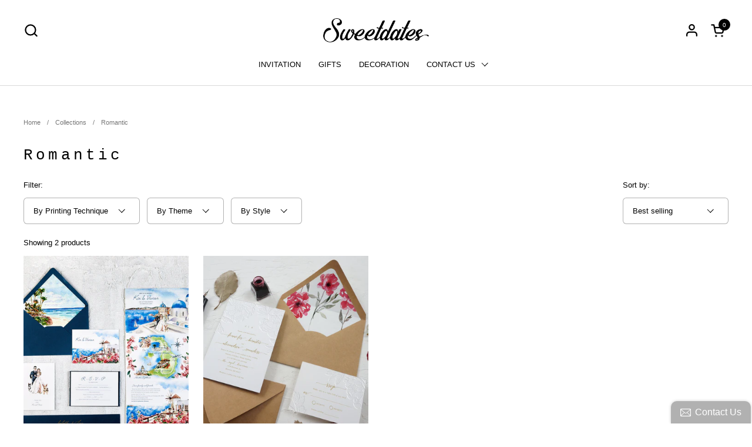

--- FILE ---
content_type: text/html; charset=utf-8
request_url: https://sweetdatesprints.com/collections/romantic
body_size: 25313
content:
<!doctype html><html id="html" class="no-js" lang="en" dir="ltr">
  <head>
  
    <meta charset="utf-8">
    <meta http-equiv="X-UA-Compatible" content="IE=edge,chrome=1">
    <meta name="viewport" content="width=device-width, initial-scale=1.0, height=device-height, minimum-scale=1.0"><link rel="shortcut icon" href="//sweetdatesprints.com/cdn/shop/files/logo_SWD_for_favicon.png?crop=center&height=32&v=1727084579&width=32" type="image/png" /><title>Romantic &ndash; SweetDatesPrints</title><meta name="description" content="This theme features a design of a romantic element, such as a heart, a rose, or a ribbon. It is a charming and sweet way to express the couple’s love and passion for each other.">

<meta property="og:site_name" content="SweetDatesPrints">
<meta property="og:url" content="https://sweetdatesprints.com/collections/romantic">
<meta property="og:title" content="Romantic">
<meta property="og:type" content="website">
<meta property="og:description" content="This theme features a design of a romantic element, such as a heart, a rose, or a ribbon. It is a charming and sweet way to express the couple’s love and passion for each other."><meta name="twitter:card" content="summary_large_image">
<meta name="twitter:title" content="Romantic">
<meta name="twitter:description" content="This theme features a design of a romantic element, such as a heart, a rose, or a ribbon. It is a charming and sweet way to express the couple’s love and passion for each other."><script type="application/ld+json">
  [
    {
      "@context": "https://schema.org",
      "@type": "WebSite",
      "name": "SweetDatesPrints",
      "url": "https:\/\/sweetdatesprints.com"
    },
    {
      "@context": "https://schema.org",
      "@type": "Organization",
      "name": "SweetDatesPrints",
      "url": "https:\/\/sweetdatesprints.com"
    }
  ]
</script>

<script type="application/ld+json">
{
  "@context": "http://schema.org",
  "@type": "BreadcrumbList",
  "itemListElement": [
    {
      "@type": "ListItem",
      "position": 1,
      "name": "Home",
      "item": "https://sweetdatesprints.com"
    },{
        "@type": "ListItem",
        "position": 2,
        "name": "Romantic",
        "item": "https://sweetdatesprints.com/collections/romantic"
      }]
}
</script><link rel="canonical" href="https://sweetdatesprints.com/collections/romantic">
  
    <link rel="preconnect" href="https://cdn.shopify.com"><link rel="preconnect" href="https://fonts.shopifycdn.com" crossorigin><style type="text/css">



</style>
<style type="text/css">

  :root {

    /* Font variables */

    --font-stack-headings-primary: "SF Mono", Menlo, Consolas, Monaco, Liberation Mono, Lucida Console, monospace, Apple Color Emoji, Segoe UI Emoji, Segoe UI Symbol;
    --font-weight-headings-primary: 400;
    --font-style-headings-primary: normal;

    --font-stack-body-primary: "system_ui", -apple-system, 'Segoe UI', Roboto, 'Helvetica Neue', 'Noto Sans', 'Liberation Sans', Arial, sans-serif, 'Apple Color Emoji', 'Segoe UI Emoji', 'Segoe UI Symbol', 'Noto Color Emoji';
    --font-weight-body-primary: 400;--font-weight-body-primary-bold: 700;--font-weight-body-primary-medium: 400;--font-style-body-primary: normal;

    --font-stack-body-secondary: "system_ui", -apple-system, 'Segoe UI', Roboto, 'Helvetica Neue', 'Noto Sans', 'Liberation Sans', Arial, sans-serif, 'Apple Color Emoji', 'Segoe UI Emoji', 'Segoe UI Symbol', 'Noto Color Emoji';
    --font-weight-body-secondary: 400;--font-weight-body-secondary-bold: 700;--font-style-body-secondary: normal;

    --font-weight-menu: var(--font-weight-body-primary-medium);
    --font-weight-buttons: var(--font-weight-body-primary-medium);

    --base-headings-primary-size: 31;
    --base-headings-secondary-size: ;
    --base-headings-line: 0.9;
    --base-headings-spacing: 0.2em;

    --base-body-primary-size: 13;
    --base-body-secondary-size: 18;
    --base-body-line: 1.5;

    /* Color variables */

    --color-background-header: #ffffff;
    --color-text-header: #000000;
    --color-foreground-header: #fff;
    --color-borders-header: rgba(0, 0, 0, 0.15);

    --color-background-main: #FFFFFF;
    --color-secondary-background-main: rgba(0, 0, 0, 0.08);
    --color-third-background-main: rgba(0, 0, 0, 0.04);
    --color-fourth-background-main: rgba(0, 0, 0, 0.02);
    --color-opacity-background-main: rgba(255, 255, 255, 0);
    --color-text-main: #000000;
    --color-foreground-main: #fff;
    --color-secondary-text-main: rgba(0, 0, 0, 0.6);
    --color-borders-main: rgba(0, 0, 0, 0.1);
    --color-background-main-alternate: #f2f2f2;

    --color-background-product-card: rgba(0,0,0,0);
    --color-background-cart-card: rgba(0,0,0,0);

    --color-background-footer: #a7b39e;
    --color-text-footer: #f2efec;
    --color-borders-footer: rgba(242, 239, 236, 0.15);

    --color-borders-forms-primary: rgba(0, 0, 0, 0.3);
    --color-borders-forms-secondary: rgba(0, 0, 0, 0.6);

    /* Borders */

    --border-width-cards: px;
    --border-radius-cards: 0px;
    --border-width-buttons: 1px;
    --border-radius-buttons: 30px;
    --border-width-forms: 1px;
    --border-radius-forms: 6px;
    --border-radius-widgets: 10px;
    --border-radius-product-card: 0px;

    /* Layout */
    
    --theme-max-width: 1360px;
    --grid-gap-original-base: 32px;
    --container-vertical-space-base: 140px;
    --image-fit-padding: 10%;

  }

  .facets--horiz .facets__summary, #main select, .sidebar select {
    background-image: url('data:image/svg+xml;utf8,<svg fill="none" height="7" viewBox="0 0 12 7" width="12" xmlns="http://www.w3.org/2000/svg"><g fill="%23000000"><path d="m1.2334.554688 5.65685 5.656852-.7071.70711-5.656858-5.65686z"/><path d="m11.8252 1.26221-5.65686 5.65685-.70711-.70711 5.65687-5.65685z"/></g></svg>');
  }

  .star-rating__stars {
    background-image: url('data:image/svg+xml;utf8,<svg width="20" height="14" viewBox="0 0 14 13" fill="rgba%280%2C+0%2C+0%2C+0.1%29" xmlns="http://www.w3.org/2000/svg"><path d="m7 0 1.572 4.837h5.085l-4.114 2.99 1.572 4.836L7 9.673l-4.114 2.99 1.571-4.837-4.114-2.99h5.085L7 0Z" stroke="rgba%280%2C+0%2C+0%2C+0.1%29" stroke-width="0"/></svg>');
  }
  .star-rating__stars-active {
    background-image: url('data:image/svg+xml;utf8,<svg width="20" height="13" viewBox="0 0 14 13" fill="none" xmlns="http://www.w3.org/2000/svg"><path d="m7 0 1.572 4.837h5.085l-4.114 2.99 1.572 4.836L7 9.673l-4.114 2.99 1.571-4.837-4.114-2.99h5.085L7 0Z" fill="%23000000" stroke-width="0"/></svg>');
  }

  

</style>

<style id="root-height">
  :root {
    --window-height: 100vh;
  }
</style><link href="//sweetdatesprints.com/cdn/shop/t/17/assets/theme.css?v=66882195468420741091699898636" as="style" rel="preload"><link href="//sweetdatesprints.com/cdn/shop/t/17/assets/section-header.css?v=161881130270077988511698661147" as="style" rel="preload"><link href="//sweetdatesprints.com/cdn/shop/t/17/assets/component-product-item.css?v=11975702262294437291699898635" as="style" rel="preload"><link href="//sweetdatesprints.com/cdn/shop/t/17/assets/component-product-variants.css?v=181504290109420163051698661147" as="style" rel="preload"><link href="//sweetdatesprints.com/cdn/shop/t/17/assets/theme.css?v=66882195468420741091699898636" rel="stylesheet" type="text/css" media="all" />
  
    <script>window.performance && window.performance.mark && window.performance.mark('shopify.content_for_header.start');</script><meta id="shopify-digital-wallet" name="shopify-digital-wallet" content="/21452183/digital_wallets/dialog">
<meta name="shopify-checkout-api-token" content="83bd3fa39abf2b384dc705da03dce4c8">
<meta id="in-context-paypal-metadata" data-shop-id="21452183" data-venmo-supported="false" data-environment="production" data-locale="en_US" data-paypal-v4="true" data-currency="USD">
<link rel="alternate" type="application/atom+xml" title="Feed" href="/collections/romantic.atom" />
<link rel="alternate" type="application/json+oembed" href="https://sweetdatesprints.com/collections/romantic.oembed">
<script async="async" src="/checkouts/internal/preloads.js?locale=en-US"></script>
<script id="shopify-features" type="application/json">{"accessToken":"83bd3fa39abf2b384dc705da03dce4c8","betas":["rich-media-storefront-analytics"],"domain":"sweetdatesprints.com","predictiveSearch":true,"shopId":21452183,"locale":"en"}</script>
<script>var Shopify = Shopify || {};
Shopify.shop = "sweetdatesprints.myshopify.com";
Shopify.locale = "en";
Shopify.currency = {"active":"USD","rate":"1.0"};
Shopify.country = "US";
Shopify.theme = {"name":"Combine","id":132714660000,"schema_name":"Combine","schema_version":"2.3.0","theme_store_id":1826,"role":"main"};
Shopify.theme.handle = "null";
Shopify.theme.style = {"id":null,"handle":null};
Shopify.cdnHost = "sweetdatesprints.com/cdn";
Shopify.routes = Shopify.routes || {};
Shopify.routes.root = "/";</script>
<script type="module">!function(o){(o.Shopify=o.Shopify||{}).modules=!0}(window);</script>
<script>!function(o){function n(){var o=[];function n(){o.push(Array.prototype.slice.apply(arguments))}return n.q=o,n}var t=o.Shopify=o.Shopify||{};t.loadFeatures=n(),t.autoloadFeatures=n()}(window);</script>
<script id="shop-js-analytics" type="application/json">{"pageType":"collection"}</script>
<script defer="defer" async type="module" src="//sweetdatesprints.com/cdn/shopifycloud/shop-js/modules/v2/client.init-shop-cart-sync_BT-GjEfc.en.esm.js"></script>
<script defer="defer" async type="module" src="//sweetdatesprints.com/cdn/shopifycloud/shop-js/modules/v2/chunk.common_D58fp_Oc.esm.js"></script>
<script defer="defer" async type="module" src="//sweetdatesprints.com/cdn/shopifycloud/shop-js/modules/v2/chunk.modal_xMitdFEc.esm.js"></script>
<script type="module">
  await import("//sweetdatesprints.com/cdn/shopifycloud/shop-js/modules/v2/client.init-shop-cart-sync_BT-GjEfc.en.esm.js");
await import("//sweetdatesprints.com/cdn/shopifycloud/shop-js/modules/v2/chunk.common_D58fp_Oc.esm.js");
await import("//sweetdatesprints.com/cdn/shopifycloud/shop-js/modules/v2/chunk.modal_xMitdFEc.esm.js");

  window.Shopify.SignInWithShop?.initShopCartSync?.({"fedCMEnabled":true,"windoidEnabled":true});

</script>
<script>(function() {
  var isLoaded = false;
  function asyncLoad() {
    if (isLoaded) return;
    isLoaded = true;
    var urls = ["\/\/static.zotabox.com\/7\/c\/7cf182e92762269277c4e7848357bf15\/widgets.js?shop=sweetdatesprints.myshopify.com"];
    for (var i = 0; i < urls.length; i++) {
      var s = document.createElement('script');
      s.type = 'text/javascript';
      s.async = true;
      s.src = urls[i];
      var x = document.getElementsByTagName('script')[0];
      x.parentNode.insertBefore(s, x);
    }
  };
  if(window.attachEvent) {
    window.attachEvent('onload', asyncLoad);
  } else {
    window.addEventListener('load', asyncLoad, false);
  }
})();</script>
<script id="__st">var __st={"a":21452183,"offset":-43200,"reqid":"bc12ffc4-4817-4f51-8963-585df07f5796-1769405679","pageurl":"sweetdatesprints.com\/collections\/romantic","u":"3af8ec3cb219","p":"collection","rtyp":"collection","rid":310193291424};</script>
<script>window.ShopifyPaypalV4VisibilityTracking = true;</script>
<script id="captcha-bootstrap">!function(){'use strict';const t='contact',e='account',n='new_comment',o=[[t,t],['blogs',n],['comments',n],[t,'customer']],c=[[e,'customer_login'],[e,'guest_login'],[e,'recover_customer_password'],[e,'create_customer']],r=t=>t.map((([t,e])=>`form[action*='/${t}']:not([data-nocaptcha='true']) input[name='form_type'][value='${e}']`)).join(','),a=t=>()=>t?[...document.querySelectorAll(t)].map((t=>t.form)):[];function s(){const t=[...o],e=r(t);return a(e)}const i='password',u='form_key',d=['recaptcha-v3-token','g-recaptcha-response','h-captcha-response',i],f=()=>{try{return window.sessionStorage}catch{return}},m='__shopify_v',_=t=>t.elements[u];function p(t,e,n=!1){try{const o=window.sessionStorage,c=JSON.parse(o.getItem(e)),{data:r}=function(t){const{data:e,action:n}=t;return t[m]||n?{data:e,action:n}:{data:t,action:n}}(c);for(const[e,n]of Object.entries(r))t.elements[e]&&(t.elements[e].value=n);n&&o.removeItem(e)}catch(o){console.error('form repopulation failed',{error:o})}}const l='form_type',E='cptcha';function T(t){t.dataset[E]=!0}const w=window,h=w.document,L='Shopify',v='ce_forms',y='captcha';let A=!1;((t,e)=>{const n=(g='f06e6c50-85a8-45c8-87d0-21a2b65856fe',I='https://cdn.shopify.com/shopifycloud/storefront-forms-hcaptcha/ce_storefront_forms_captcha_hcaptcha.v1.5.2.iife.js',D={infoText:'Protected by hCaptcha',privacyText:'Privacy',termsText:'Terms'},(t,e,n)=>{const o=w[L][v],c=o.bindForm;if(c)return c(t,g,e,D).then(n);var r;o.q.push([[t,g,e,D],n]),r=I,A||(h.body.append(Object.assign(h.createElement('script'),{id:'captcha-provider',async:!0,src:r})),A=!0)});var g,I,D;w[L]=w[L]||{},w[L][v]=w[L][v]||{},w[L][v].q=[],w[L][y]=w[L][y]||{},w[L][y].protect=function(t,e){n(t,void 0,e),T(t)},Object.freeze(w[L][y]),function(t,e,n,w,h,L){const[v,y,A,g]=function(t,e,n){const i=e?o:[],u=t?c:[],d=[...i,...u],f=r(d),m=r(i),_=r(d.filter((([t,e])=>n.includes(e))));return[a(f),a(m),a(_),s()]}(w,h,L),I=t=>{const e=t.target;return e instanceof HTMLFormElement?e:e&&e.form},D=t=>v().includes(t);t.addEventListener('submit',(t=>{const e=I(t);if(!e)return;const n=D(e)&&!e.dataset.hcaptchaBound&&!e.dataset.recaptchaBound,o=_(e),c=g().includes(e)&&(!o||!o.value);(n||c)&&t.preventDefault(),c&&!n&&(function(t){try{if(!f())return;!function(t){const e=f();if(!e)return;const n=_(t);if(!n)return;const o=n.value;o&&e.removeItem(o)}(t);const e=Array.from(Array(32),(()=>Math.random().toString(36)[2])).join('');!function(t,e){_(t)||t.append(Object.assign(document.createElement('input'),{type:'hidden',name:u})),t.elements[u].value=e}(t,e),function(t,e){const n=f();if(!n)return;const o=[...t.querySelectorAll(`input[type='${i}']`)].map((({name:t})=>t)),c=[...d,...o],r={};for(const[a,s]of new FormData(t).entries())c.includes(a)||(r[a]=s);n.setItem(e,JSON.stringify({[m]:1,action:t.action,data:r}))}(t,e)}catch(e){console.error('failed to persist form',e)}}(e),e.submit())}));const S=(t,e)=>{t&&!t.dataset[E]&&(n(t,e.some((e=>e===t))),T(t))};for(const o of['focusin','change'])t.addEventListener(o,(t=>{const e=I(t);D(e)&&S(e,y())}));const B=e.get('form_key'),M=e.get(l),P=B&&M;t.addEventListener('DOMContentLoaded',(()=>{const t=y();if(P)for(const e of t)e.elements[l].value===M&&p(e,B);[...new Set([...A(),...v().filter((t=>'true'===t.dataset.shopifyCaptcha))])].forEach((e=>S(e,t)))}))}(h,new URLSearchParams(w.location.search),n,t,e,['guest_login'])})(!0,!0)}();</script>
<script integrity="sha256-4kQ18oKyAcykRKYeNunJcIwy7WH5gtpwJnB7kiuLZ1E=" data-source-attribution="shopify.loadfeatures" defer="defer" src="//sweetdatesprints.com/cdn/shopifycloud/storefront/assets/storefront/load_feature-a0a9edcb.js" crossorigin="anonymous"></script>
<script data-source-attribution="shopify.dynamic_checkout.dynamic.init">var Shopify=Shopify||{};Shopify.PaymentButton=Shopify.PaymentButton||{isStorefrontPortableWallets:!0,init:function(){window.Shopify.PaymentButton.init=function(){};var t=document.createElement("script");t.src="https://sweetdatesprints.com/cdn/shopifycloud/portable-wallets/latest/portable-wallets.en.js",t.type="module",document.head.appendChild(t)}};
</script>
<script data-source-attribution="shopify.dynamic_checkout.buyer_consent">
  function portableWalletsHideBuyerConsent(e){var t=document.getElementById("shopify-buyer-consent"),n=document.getElementById("shopify-subscription-policy-button");t&&n&&(t.classList.add("hidden"),t.setAttribute("aria-hidden","true"),n.removeEventListener("click",e))}function portableWalletsShowBuyerConsent(e){var t=document.getElementById("shopify-buyer-consent"),n=document.getElementById("shopify-subscription-policy-button");t&&n&&(t.classList.remove("hidden"),t.removeAttribute("aria-hidden"),n.addEventListener("click",e))}window.Shopify?.PaymentButton&&(window.Shopify.PaymentButton.hideBuyerConsent=portableWalletsHideBuyerConsent,window.Shopify.PaymentButton.showBuyerConsent=portableWalletsShowBuyerConsent);
</script>
<script data-source-attribution="shopify.dynamic_checkout.cart.bootstrap">document.addEventListener("DOMContentLoaded",(function(){function t(){return document.querySelector("shopify-accelerated-checkout-cart, shopify-accelerated-checkout")}if(t())Shopify.PaymentButton.init();else{new MutationObserver((function(e,n){t()&&(Shopify.PaymentButton.init(),n.disconnect())})).observe(document.body,{childList:!0,subtree:!0})}}));
</script>
<link id="shopify-accelerated-checkout-styles" rel="stylesheet" media="screen" href="https://sweetdatesprints.com/cdn/shopifycloud/portable-wallets/latest/accelerated-checkout-backwards-compat.css" crossorigin="anonymous">
<style id="shopify-accelerated-checkout-cart">
        #shopify-buyer-consent {
  margin-top: 1em;
  display: inline-block;
  width: 100%;
}

#shopify-buyer-consent.hidden {
  display: none;
}

#shopify-subscription-policy-button {
  background: none;
  border: none;
  padding: 0;
  text-decoration: underline;
  font-size: inherit;
  cursor: pointer;
}

#shopify-subscription-policy-button::before {
  box-shadow: none;
}

      </style>

<script>window.performance && window.performance.mark && window.performance.mark('shopify.content_for_header.end');</script>
  
    <script>
  
      /* js helpers */
      const debounce = (fn, wait) => {
        let t;
        return (...args) => {
          clearTimeout(t);
          t = setTimeout(() => fn.apply(this, args), wait);
        };
      }
      window.KEYCODES = {
        TAB: 9,
        ESC: 27,
        DOWN: 40,
        RIGHT: 39,
        UP: 38,
        LEFT: 37,
        RETURN: 13
      };
  
      /* background image sizes */
      const rbi = [];
      const rbiSetSize = (img) => {
        if ( img.offsetWidth / img.dataset.ratio < img.offsetHeight ) {
          img.setAttribute('sizes', `${Math.ceil(img.offsetHeight * img.dataset.ratio)}px`);
        } else {
          img.setAttribute('sizes', `${Math.ceil(img.offsetWidth)}px`);
        }
      }
      window.addEventListener('resize', debounce(()=>{
        for ( let img of rbi ) {
          rbiSetSize(img);
        }
      }, 250));
  
      /* lazy looad images reveal effect */
      const imageReveal = new IntersectionObserver((entries, observer)=>{
        entries.forEach(entry=>{
          if ( entry.isIntersecting ) {
            setTimeout(()=>{
              entry.target.classList.remove('lazy-image--to-reveal');
            }, 500);
            entry.target.classList.add('lazy-image--revealed');
            observer.unobserve(entry.target);
          }
        });
      }, {rootMargin: '20px 0px 0px 0px'});

    </script><noscript>
      <link rel="stylesheet" href="//sweetdatesprints.com/cdn/shop/t/17/assets/theme-noscript.css?v=179842145173141752951698661148">
    </noscript>
  
  


    

    

    
  
<!--Gem_Page_Header_Script-->
<!-- "snippets/gem-app-header-scripts.liquid" was not rendered, the associated app was uninstalled -->
<!--End_Gem_Page_Header_Script-->
<script type="text/javascript">
  window.Pop = window.Pop || {};
  window.Pop.common = window.Pop.common || {};
  window.Pop.common.shop = {
    permanent_domain: 'sweetdatesprints.myshopify.com',
    currency: "USD",
    money_format: "${{amount}}",
    id: 21452183
  };
  

  window.Pop.common.template = 'collection';
  window.Pop.common.cart = {};
  window.Pop.common.vapid_public_key = "BJuXCmrtTK335SuczdNVYrGVtP_WXn4jImChm49st7K7z7e8gxSZUKk4DhUpk8j2Xpiw5G4-ylNbMKLlKkUEU98=";
  window.Pop.global_config = {"asset_urls":{"loy":{},"rev":{},"pu":{"init_js":"https:\/\/cdn.shopify.com\/s\/files\/1\/0194\/1736\/6592\/t\/1\/assets\/ba_pu_init.js?v=1635877170"},"widgets":{"init_js":"https:\/\/cdn.shopify.com\/s\/files\/1\/0194\/1736\/6592\/t\/1\/assets\/ba_widget_init.js?v=1704919191","modal_js":"https:\/\/cdn.shopify.com\/s\/files\/1\/0194\/1736\/6592\/t\/1\/assets\/ba_widget_modal.js?v=1704919193","modal_css":"https:\/\/cdn.shopify.com\/s\/files\/1\/0194\/1736\/6592\/t\/1\/assets\/ba_widget_modal.css?v=1654723622"},"forms":{},"global":{"helper_js":"https:\/\/cdn.shopify.com\/s\/files\/1\/0194\/1736\/6592\/t\/1\/assets\/ba_pop_tracking.js?v=1704919189"}},"proxy_paths":{"pop":"\/apps\/ba-pop","app_metrics":"\/apps\/ba-pop\/app_metrics","push_subscription":"\/apps\/ba-pop\/push"},"aat":["pop"],"pv":false,"sts":false,"bam":false,"batc":false,"base_money_format":"${{amount}}","loy_js_api_enabled":false,"shop":{"id":21452183,"name":"SweetDatesPrints","domain":"sweetdatesprints.com"}};
  window.Pop.widgets_config = {};
</script>


<script type="text/javascript">
  

  (function() {
    //Global snippet for Email Popups
    //this is updated automatically - do not edit manually.
    document.addEventListener('DOMContentLoaded', function() {
      function loadScript(src, defer, done) {
        var js = document.createElement('script');
        js.src = src;
        js.defer = defer;
        js.onload = function(){done();};
        js.onerror = function(){
          done(new Error('Failed to load script ' + src));
        };
        document.head.appendChild(js);
      }

      function browserSupportsAllFeatures() {
        return window.Promise && window.fetch && window.Symbol;
      }

      if (browserSupportsAllFeatures()) {
        main();
      } else {
        loadScript('https://polyfill-fastly.net/v3/polyfill.min.js?features=Promise,fetch', true, main);
      }

      function loadAppScripts(){
        const popAppEmbedEnabled = document.getElementById("pop-app-embed-init");

        if (window.Pop.global_config.aat.includes("pop") && !popAppEmbedEnabled){
          loadScript(window.Pop.global_config.asset_urls.widgets.init_js, true, function(){});
        }
      }

      function main(err) {
        loadScript(window.Pop.global_config.asset_urls.global.helper_js, false, loadAppScripts);
      }
    });
  })();
</script>

<script src="https://cdn.shopify.com/extensions/019b108e-dcf8-7d30-9d62-b73b0eea59db/fordeer-product-label-821/assets/app.js" type="text/javascript" defer="defer"></script>
<link href="https://cdn.shopify.com/extensions/019b108e-dcf8-7d30-9d62-b73b0eea59db/fordeer-product-label-821/assets/style.css" rel="stylesheet" type="text/css" media="all">
<link href="https://monorail-edge.shopifysvc.com" rel="dns-prefetch">
<script>(function(){if ("sendBeacon" in navigator && "performance" in window) {try {var session_token_from_headers = performance.getEntriesByType('navigation')[0].serverTiming.find(x => x.name == '_s').description;} catch {var session_token_from_headers = undefined;}var session_cookie_matches = document.cookie.match(/_shopify_s=([^;]*)/);var session_token_from_cookie = session_cookie_matches && session_cookie_matches.length === 2 ? session_cookie_matches[1] : "";var session_token = session_token_from_headers || session_token_from_cookie || "";function handle_abandonment_event(e) {var entries = performance.getEntries().filter(function(entry) {return /monorail-edge.shopifysvc.com/.test(entry.name);});if (!window.abandonment_tracked && entries.length === 0) {window.abandonment_tracked = true;var currentMs = Date.now();var navigation_start = performance.timing.navigationStart;var payload = {shop_id: 21452183,url: window.location.href,navigation_start,duration: currentMs - navigation_start,session_token,page_type: "collection"};window.navigator.sendBeacon("https://monorail-edge.shopifysvc.com/v1/produce", JSON.stringify({schema_id: "online_store_buyer_site_abandonment/1.1",payload: payload,metadata: {event_created_at_ms: currentMs,event_sent_at_ms: currentMs}}));}}window.addEventListener('pagehide', handle_abandonment_event);}}());</script>
<script id="web-pixels-manager-setup">(function e(e,d,r,n,o){if(void 0===o&&(o={}),!Boolean(null===(a=null===(i=window.Shopify)||void 0===i?void 0:i.analytics)||void 0===a?void 0:a.replayQueue)){var i,a;window.Shopify=window.Shopify||{};var t=window.Shopify;t.analytics=t.analytics||{};var s=t.analytics;s.replayQueue=[],s.publish=function(e,d,r){return s.replayQueue.push([e,d,r]),!0};try{self.performance.mark("wpm:start")}catch(e){}var l=function(){var e={modern:/Edge?\/(1{2}[4-9]|1[2-9]\d|[2-9]\d{2}|\d{4,})\.\d+(\.\d+|)|Firefox\/(1{2}[4-9]|1[2-9]\d|[2-9]\d{2}|\d{4,})\.\d+(\.\d+|)|Chrom(ium|e)\/(9{2}|\d{3,})\.\d+(\.\d+|)|(Maci|X1{2}).+ Version\/(15\.\d+|(1[6-9]|[2-9]\d|\d{3,})\.\d+)([,.]\d+|)( \(\w+\)|)( Mobile\/\w+|) Safari\/|Chrome.+OPR\/(9{2}|\d{3,})\.\d+\.\d+|(CPU[ +]OS|iPhone[ +]OS|CPU[ +]iPhone|CPU IPhone OS|CPU iPad OS)[ +]+(15[._]\d+|(1[6-9]|[2-9]\d|\d{3,})[._]\d+)([._]\d+|)|Android:?[ /-](13[3-9]|1[4-9]\d|[2-9]\d{2}|\d{4,})(\.\d+|)(\.\d+|)|Android.+Firefox\/(13[5-9]|1[4-9]\d|[2-9]\d{2}|\d{4,})\.\d+(\.\d+|)|Android.+Chrom(ium|e)\/(13[3-9]|1[4-9]\d|[2-9]\d{2}|\d{4,})\.\d+(\.\d+|)|SamsungBrowser\/([2-9]\d|\d{3,})\.\d+/,legacy:/Edge?\/(1[6-9]|[2-9]\d|\d{3,})\.\d+(\.\d+|)|Firefox\/(5[4-9]|[6-9]\d|\d{3,})\.\d+(\.\d+|)|Chrom(ium|e)\/(5[1-9]|[6-9]\d|\d{3,})\.\d+(\.\d+|)([\d.]+$|.*Safari\/(?![\d.]+ Edge\/[\d.]+$))|(Maci|X1{2}).+ Version\/(10\.\d+|(1[1-9]|[2-9]\d|\d{3,})\.\d+)([,.]\d+|)( \(\w+\)|)( Mobile\/\w+|) Safari\/|Chrome.+OPR\/(3[89]|[4-9]\d|\d{3,})\.\d+\.\d+|(CPU[ +]OS|iPhone[ +]OS|CPU[ +]iPhone|CPU IPhone OS|CPU iPad OS)[ +]+(10[._]\d+|(1[1-9]|[2-9]\d|\d{3,})[._]\d+)([._]\d+|)|Android:?[ /-](13[3-9]|1[4-9]\d|[2-9]\d{2}|\d{4,})(\.\d+|)(\.\d+|)|Mobile Safari.+OPR\/([89]\d|\d{3,})\.\d+\.\d+|Android.+Firefox\/(13[5-9]|1[4-9]\d|[2-9]\d{2}|\d{4,})\.\d+(\.\d+|)|Android.+Chrom(ium|e)\/(13[3-9]|1[4-9]\d|[2-9]\d{2}|\d{4,})\.\d+(\.\d+|)|Android.+(UC? ?Browser|UCWEB|U3)[ /]?(15\.([5-9]|\d{2,})|(1[6-9]|[2-9]\d|\d{3,})\.\d+)\.\d+|SamsungBrowser\/(5\.\d+|([6-9]|\d{2,})\.\d+)|Android.+MQ{2}Browser\/(14(\.(9|\d{2,})|)|(1[5-9]|[2-9]\d|\d{3,})(\.\d+|))(\.\d+|)|K[Aa][Ii]OS\/(3\.\d+|([4-9]|\d{2,})\.\d+)(\.\d+|)/},d=e.modern,r=e.legacy,n=navigator.userAgent;return n.match(d)?"modern":n.match(r)?"legacy":"unknown"}(),u="modern"===l?"modern":"legacy",c=(null!=n?n:{modern:"",legacy:""})[u],f=function(e){return[e.baseUrl,"/wpm","/b",e.hashVersion,"modern"===e.buildTarget?"m":"l",".js"].join("")}({baseUrl:d,hashVersion:r,buildTarget:u}),m=function(e){var d=e.version,r=e.bundleTarget,n=e.surface,o=e.pageUrl,i=e.monorailEndpoint;return{emit:function(e){var a=e.status,t=e.errorMsg,s=(new Date).getTime(),l=JSON.stringify({metadata:{event_sent_at_ms:s},events:[{schema_id:"web_pixels_manager_load/3.1",payload:{version:d,bundle_target:r,page_url:o,status:a,surface:n,error_msg:t},metadata:{event_created_at_ms:s}}]});if(!i)return console&&console.warn&&console.warn("[Web Pixels Manager] No Monorail endpoint provided, skipping logging."),!1;try{return self.navigator.sendBeacon.bind(self.navigator)(i,l)}catch(e){}var u=new XMLHttpRequest;try{return u.open("POST",i,!0),u.setRequestHeader("Content-Type","text/plain"),u.send(l),!0}catch(e){return console&&console.warn&&console.warn("[Web Pixels Manager] Got an unhandled error while logging to Monorail."),!1}}}}({version:r,bundleTarget:l,surface:e.surface,pageUrl:self.location.href,monorailEndpoint:e.monorailEndpoint});try{o.browserTarget=l,function(e){var d=e.src,r=e.async,n=void 0===r||r,o=e.onload,i=e.onerror,a=e.sri,t=e.scriptDataAttributes,s=void 0===t?{}:t,l=document.createElement("script"),u=document.querySelector("head"),c=document.querySelector("body");if(l.async=n,l.src=d,a&&(l.integrity=a,l.crossOrigin="anonymous"),s)for(var f in s)if(Object.prototype.hasOwnProperty.call(s,f))try{l.dataset[f]=s[f]}catch(e){}if(o&&l.addEventListener("load",o),i&&l.addEventListener("error",i),u)u.appendChild(l);else{if(!c)throw new Error("Did not find a head or body element to append the script");c.appendChild(l)}}({src:f,async:!0,onload:function(){if(!function(){var e,d;return Boolean(null===(d=null===(e=window.Shopify)||void 0===e?void 0:e.analytics)||void 0===d?void 0:d.initialized)}()){var d=window.webPixelsManager.init(e)||void 0;if(d){var r=window.Shopify.analytics;r.replayQueue.forEach((function(e){var r=e[0],n=e[1],o=e[2];d.publishCustomEvent(r,n,o)})),r.replayQueue=[],r.publish=d.publishCustomEvent,r.visitor=d.visitor,r.initialized=!0}}},onerror:function(){return m.emit({status:"failed",errorMsg:"".concat(f," has failed to load")})},sri:function(e){var d=/^sha384-[A-Za-z0-9+/=]+$/;return"string"==typeof e&&d.test(e)}(c)?c:"",scriptDataAttributes:o}),m.emit({status:"loading"})}catch(e){m.emit({status:"failed",errorMsg:(null==e?void 0:e.message)||"Unknown error"})}}})({shopId: 21452183,storefrontBaseUrl: "https://sweetdatesprints.com",extensionsBaseUrl: "https://extensions.shopifycdn.com/cdn/shopifycloud/web-pixels-manager",monorailEndpoint: "https://monorail-edge.shopifysvc.com/unstable/produce_batch",surface: "storefront-renderer",enabledBetaFlags: ["2dca8a86"],webPixelsConfigList: [{"id":"560496800","configuration":"{\"config\":\"{\\\"pixel_id\\\":\\\"G-Q7X3WFG314\\\",\\\"gtag_events\\\":[{\\\"type\\\":\\\"purchase\\\",\\\"action_label\\\":\\\"G-Q7X3WFG314\\\"},{\\\"type\\\":\\\"page_view\\\",\\\"action_label\\\":\\\"G-Q7X3WFG314\\\"},{\\\"type\\\":\\\"view_item\\\",\\\"action_label\\\":\\\"G-Q7X3WFG314\\\"},{\\\"type\\\":\\\"search\\\",\\\"action_label\\\":\\\"G-Q7X3WFG314\\\"},{\\\"type\\\":\\\"add_to_cart\\\",\\\"action_label\\\":\\\"G-Q7X3WFG314\\\"},{\\\"type\\\":\\\"begin_checkout\\\",\\\"action_label\\\":\\\"G-Q7X3WFG314\\\"},{\\\"type\\\":\\\"add_payment_info\\\",\\\"action_label\\\":\\\"G-Q7X3WFG314\\\"}],\\\"enable_monitoring_mode\\\":false}\"}","eventPayloadVersion":"v1","runtimeContext":"OPEN","scriptVersion":"b2a88bafab3e21179ed38636efcd8a93","type":"APP","apiClientId":1780363,"privacyPurposes":[],"dataSharingAdjustments":{"protectedCustomerApprovalScopes":["read_customer_address","read_customer_email","read_customer_name","read_customer_personal_data","read_customer_phone"]}},{"id":"314081440","configuration":"{\"pixel_id\":\"767158305563379\",\"pixel_type\":\"facebook_pixel\",\"metaapp_system_user_token\":\"-\"}","eventPayloadVersion":"v1","runtimeContext":"OPEN","scriptVersion":"ca16bc87fe92b6042fbaa3acc2fbdaa6","type":"APP","apiClientId":2329312,"privacyPurposes":["ANALYTICS","MARKETING","SALE_OF_DATA"],"dataSharingAdjustments":{"protectedCustomerApprovalScopes":["read_customer_address","read_customer_email","read_customer_name","read_customer_personal_data","read_customer_phone"]}},{"id":"39616672","configuration":"{\"myshopifyDomain\":\"sweetdatesprints.myshopify.com\"}","eventPayloadVersion":"v1","runtimeContext":"STRICT","scriptVersion":"23b97d18e2aa74363140dc29c9284e87","type":"APP","apiClientId":2775569,"privacyPurposes":["ANALYTICS","MARKETING","SALE_OF_DATA"],"dataSharingAdjustments":{"protectedCustomerApprovalScopes":["read_customer_address","read_customer_email","read_customer_name","read_customer_phone","read_customer_personal_data"]}},{"id":"shopify-app-pixel","configuration":"{}","eventPayloadVersion":"v1","runtimeContext":"STRICT","scriptVersion":"0450","apiClientId":"shopify-pixel","type":"APP","privacyPurposes":["ANALYTICS","MARKETING"]},{"id":"shopify-custom-pixel","eventPayloadVersion":"v1","runtimeContext":"LAX","scriptVersion":"0450","apiClientId":"shopify-pixel","type":"CUSTOM","privacyPurposes":["ANALYTICS","MARKETING"]}],isMerchantRequest: false,initData: {"shop":{"name":"SweetDatesPrints","paymentSettings":{"currencyCode":"USD"},"myshopifyDomain":"sweetdatesprints.myshopify.com","countryCode":"VN","storefrontUrl":"https:\/\/sweetdatesprints.com"},"customer":null,"cart":null,"checkout":null,"productVariants":[],"purchasingCompany":null},},"https://sweetdatesprints.com/cdn","fcfee988w5aeb613cpc8e4bc33m6693e112",{"modern":"","legacy":""},{"shopId":"21452183","storefrontBaseUrl":"https:\/\/sweetdatesprints.com","extensionBaseUrl":"https:\/\/extensions.shopifycdn.com\/cdn\/shopifycloud\/web-pixels-manager","surface":"storefront-renderer","enabledBetaFlags":"[\"2dca8a86\"]","isMerchantRequest":"false","hashVersion":"fcfee988w5aeb613cpc8e4bc33m6693e112","publish":"custom","events":"[[\"page_viewed\",{}],[\"collection_viewed\",{\"collection\":{\"id\":\"310193291424\",\"title\":\"Romantic\",\"productVariants\":[{\"price\":{\"amount\":10.0,\"currencyCode\":\"USD\"},\"product\":{\"title\":\"Lively Santorini Lovestory  Trifold Wedding Invitation 92\",\"vendor\":\"Destination \u0026 travel\",\"id\":\"11653246943392\",\"untranslatedTitle\":\"Lively Santorini Lovestory  Trifold Wedding Invitation 92\",\"url\":\"\/products\/custom-romantic-santorini-wedding-tri-fold-98\",\"type\":\"Digital prints\"},\"id\":\"49185300611232\",\"image\":{\"src\":\"\/\/sweetdatesprints.com\/cdn\/shop\/products\/il_fullxfull.4622562888_1w64_e7f9b327-e4ed-4969-97d1-ccd408cd91a0.jpg?v=1701401407\"},\"sku\":\"10000\",\"title\":\"Sample \/ 1\",\"untranslatedTitle\":\"Sample \/ 1\"},{\"price\":{\"amount\":10.0,\"currencyCode\":\"USD\"},\"product\":{\"title\":\"Exequisite Peony Bloom Wedding Invitation 56\",\"vendor\":\"Garden \u0026 Outdoor\",\"id\":\"11653251367072\",\"untranslatedTitle\":\"Exequisite Peony Bloom Wedding Invitation 56\",\"url\":\"\/products\/blind-debossed-romantic-peony-invitation-56\",\"type\":\"Digital prints\"},\"id\":\"49185285865632\",\"image\":{\"src\":\"\/\/sweetdatesprints.com\/cdn\/shop\/products\/il_fullxfull.1913034597_7b2g_e7c5b886-bc02-4f62-be3a-5067ec2c68da.jpg?v=1701401451\"},\"sku\":\"10000\",\"title\":\"Sample \/ 1\",\"untranslatedTitle\":\"Sample \/ 1\"}]}}]]"});</script><script>
  window.ShopifyAnalytics = window.ShopifyAnalytics || {};
  window.ShopifyAnalytics.meta = window.ShopifyAnalytics.meta || {};
  window.ShopifyAnalytics.meta.currency = 'USD';
  var meta = {"products":[{"id":11653246943392,"gid":"gid:\/\/shopify\/Product\/11653246943392","vendor":"Destination \u0026 travel","type":"Digital prints","handle":"custom-romantic-santorini-wedding-tri-fold-98","variants":[{"id":49185300611232,"price":1000,"name":"Lively Santorini Lovestory  Trifold Wedding Invitation 92 - Sample \/ 1","public_title":"Sample \/ 1","sku":"10000"},{"id":49185300676768,"price":13264,"name":"Lively Santorini Lovestory  Trifold Wedding Invitation 92 - Package 1 \/ 40","public_title":"Package 1 \/ 40","sku":null},{"id":49185300709536,"price":16230,"name":"Lively Santorini Lovestory  Trifold Wedding Invitation 92 - Package 1 \/ 50","public_title":"Package 1 \/ 50","sku":null},{"id":49185300742304,"price":19128,"name":"Lively Santorini Lovestory  Trifold Wedding Invitation 92 - Package 1 \/ 60","public_title":"Package 1 \/ 60","sku":null},{"id":49185300775072,"price":22162,"name":"Lively Santorini Lovestory  Trifold Wedding Invitation 92 - Package 1 \/ 70","public_title":"Package 1 \/ 70","sku":null},{"id":49185300807840,"price":24656,"name":"Lively Santorini Lovestory  Trifold Wedding Invitation 92 - Package 1 \/ 80","public_title":"Package 1 \/ 80","sku":null},{"id":49185300840608,"price":28170,"name":"Lively Santorini Lovestory  Trifold Wedding Invitation 92 - Package 1 \/ 90","public_title":"Package 1 \/ 90","sku":null},{"id":49185300873376,"price":30380,"name":"Lively Santorini Lovestory  Trifold Wedding Invitation 92 - Package 1 \/ 100","public_title":"Package 1 \/ 100","sku":null},{"id":49185300906144,"price":33418,"name":"Lively Santorini Lovestory  Trifold Wedding Invitation 92 - Package 1 \/ 110","public_title":"Package 1 \/ 110","sku":null},{"id":49185300938912,"price":35880,"name":"Lively Santorini Lovestory  Trifold Wedding Invitation 92 - Package 1 \/ 120","public_title":"Package 1 \/ 120","sku":null},{"id":49185300971680,"price":39026,"name":"Lively Santorini Lovestory  Trifold Wedding Invitation 92 - Package 1 \/ 130","public_title":"Package 1 \/ 130","sku":null},{"id":49185301004448,"price":15576,"name":"Lively Santorini Lovestory  Trifold Wedding Invitation 92 - Package 2 \/ 40","public_title":"Package 2 \/ 40","sku":null},{"id":49185301037216,"price":19120,"name":"Lively Santorini Lovestory  Trifold Wedding Invitation 92 - Package 2 \/ 50","public_title":"Package 2 \/ 50","sku":null},{"id":49185301069984,"price":22476,"name":"Lively Santorini Lovestory  Trifold Wedding Invitation 92 - Package 2 \/ 60","public_title":"Package 2 \/ 60","sku":null},{"id":49185301102752,"price":26068,"name":"Lively Santorini Lovestory  Trifold Wedding Invitation 92 - Package 2 \/ 70","public_title":"Package 2 \/ 70","sku":null},{"id":49185301135520,"price":29280,"name":"Lively Santorini Lovestory  Trifold Wedding Invitation 92 - Package 2 \/ 80","public_title":"Package 2 \/ 80","sku":null},{"id":49185301168288,"price":33372,"name":"Lively Santorini Lovestory  Trifold Wedding Invitation 92 - Package 2 \/ 90","public_title":"Package 2 \/ 90","sku":null},{"id":49185301201056,"price":36160,"name":"Lively Santorini Lovestory  Trifold Wedding Invitation 92 - Package 2 \/ 100","public_title":"Package 2 \/ 100","sku":null},{"id":49185301233824,"price":39776,"name":"Lively Santorini Lovestory  Trifold Wedding Invitation 92 - Package 2 \/ 110","public_title":"Package 2 \/ 110","sku":null},{"id":49185301266592,"price":42576,"name":"Lively Santorini Lovestory  Trifold Wedding Invitation 92 - Package 2 \/ 120","public_title":"Package 2 \/ 120","sku":null},{"id":49185301299360,"price":45929,"name":"Lively Santorini Lovestory  Trifold Wedding Invitation 92 - Package 2 \/ 130","public_title":"Package 2 \/ 130","sku":null},{"id":49185301332128,"price":18264,"name":"Lively Santorini Lovestory  Trifold Wedding Invitation 92 - Package 3 \/ 40","public_title":"Package 3 \/ 40","sku":null},{"id":49185301364896,"price":22480,"name":"Lively Santorini Lovestory  Trifold Wedding Invitation 92 - Package 3 \/ 50","public_title":"Package 3 \/ 50","sku":null},{"id":49185301397664,"price":27036,"name":"Lively Santorini Lovestory  Trifold Wedding Invitation 92 - Package 3 \/ 60","public_title":"Package 3 \/ 60","sku":null},{"id":49185301430432,"price":31052,"name":"Lively Santorini Lovestory  Trifold Wedding Invitation 92 - Package 3 \/ 70","public_title":"Package 3 \/ 70","sku":null},{"id":49185301463200,"price":34272,"name":"Lively Santorini Lovestory  Trifold Wedding Invitation 92 - Package 3 \/ 80","public_title":"Package 3 \/ 80","sku":null},{"id":49185301495968,"price":38988,"name":"Lively Santorini Lovestory  Trifold Wedding Invitation 92 - Package 3 \/ 90","public_title":"Package 3 \/ 90","sku":null},{"id":49185301528736,"price":42400,"name":"Lively Santorini Lovestory  Trifold Wedding Invitation 92 - Package 3 \/ 100","public_title":"Package 3 \/ 100","sku":null},{"id":49185301561504,"price":46860,"name":"Lively Santorini Lovestory  Trifold Wedding Invitation 92 - Package 3 \/ 110","public_title":"Package 3 \/ 110","sku":null},{"id":49185301627040,"price":50304,"name":"Lively Santorini Lovestory  Trifold Wedding Invitation 92 - Package 3 \/ 120","public_title":"Package 3 \/ 120","sku":null},{"id":49185301659808,"price":54301,"name":"Lively Santorini Lovestory  Trifold Wedding Invitation 92 - Package 3 \/ 130","public_title":"Package 3 \/ 130","sku":null},{"id":49185301692576,"price":22040,"name":"Lively Santorini Lovestory  Trifold Wedding Invitation 92 - Package 4 \/ 40","public_title":"Package 4 \/ 40","sku":null},{"id":49185301725344,"price":27200,"name":"Lively Santorini Lovestory  Trifold Wedding Invitation 92 - Package 4 \/ 50","public_title":"Package 4 \/ 50","sku":null},{"id":49185301758112,"price":32316,"name":"Lively Santorini Lovestory  Trifold Wedding Invitation 92 - Package 4 \/ 60","public_title":"Package 4 \/ 60","sku":null},{"id":49185301790880,"price":37212,"name":"Lively Santorini Lovestory  Trifold Wedding Invitation 92 - Package 4 \/ 70","public_title":"Package 4 \/ 70","sku":null},{"id":49185301823648,"price":41296,"name":"Lively Santorini Lovestory  Trifold Wedding Invitation 92 - Package 4 \/ 80","public_title":"Package 4 \/ 80","sku":null},{"id":49185301856416,"price":46890,"name":"Lively Santorini Lovestory  Trifold Wedding Invitation 92 - Package 4 \/ 90","public_title":"Package 4 \/ 90","sku":null},{"id":49185301889184,"price":50960,"name":"Lively Santorini Lovestory  Trifold Wedding Invitation 92 - Package 4 \/ 100","public_title":"Package 4 \/ 100","sku":null},{"id":49185301921952,"price":56056,"name":"Lively Santorini Lovestory  Trifold Wedding Invitation 92 - Package 4 \/ 110","public_title":"Package 4 \/ 110","sku":null},{"id":49185301954720,"price":60576,"name":"Lively Santorini Lovestory  Trifold Wedding Invitation 92 - Package 4 \/ 120","public_title":"Package 4 \/ 120","sku":null},{"id":49185301987488,"price":65143,"name":"Lively Santorini Lovestory  Trifold Wedding Invitation 92 - Package 4 \/ 130","public_title":"Package 4 \/ 130","sku":null},{"id":49185302020256,"price":22840,"name":"Lively Santorini Lovestory  Trifold Wedding Invitation 92 - Package 5 \/ 40","public_title":"Package 5 \/ 40","sku":null},{"id":49185302053024,"price":28200,"name":"Lively Santorini Lovestory  Trifold Wedding Invitation 92 - Package 5 \/ 50","public_title":"Package 5 \/ 50","sku":null},{"id":49185302085792,"price":33636,"name":"Lively Santorini Lovestory  Trifold Wedding Invitation 92 - Package 5 \/ 60","public_title":"Package 5 \/ 60","sku":null},{"id":49185302118560,"price":38752,"name":"Lively Santorini Lovestory  Trifold Wedding Invitation 92 - Package 5 \/ 70","public_title":"Package 5 \/ 70","sku":null},{"id":49185302151328,"price":42896,"name":"Lively Santorini Lovestory  Trifold Wedding Invitation 92 - Package 5 \/ 80","public_title":"Package 5 \/ 80","sku":null},{"id":49185302184096,"price":48690,"name":"Lively Santorini Lovestory  Trifold Wedding Invitation 92 - Package 5 \/ 90","public_title":"Package 5 \/ 90","sku":null},{"id":49185302216864,"price":52960,"name":"Lively Santorini Lovestory  Trifold Wedding Invitation 92 - Package 5 \/ 100","public_title":"Package 5 \/ 100","sku":null},{"id":49185302249632,"price":58476,"name":"Lively Santorini Lovestory  Trifold Wedding Invitation 92 - Package 5 \/ 110","public_title":"Package 5 \/ 110","sku":null},{"id":49185302282400,"price":62976,"name":"Lively Santorini Lovestory  Trifold Wedding Invitation 92 - Package 5 \/ 120","public_title":"Package 5 \/ 120","sku":null},{"id":49185302315168,"price":67743,"name":"Lively Santorini Lovestory  Trifold Wedding Invitation 92 - Package 5 \/ 130","public_title":"Package 5 \/ 130","sku":null}],"remote":false},{"id":11653251367072,"gid":"gid:\/\/shopify\/Product\/11653251367072","vendor":"Garden \u0026 Outdoor","type":"Digital prints","handle":"blind-debossed-romantic-peony-invitation-56","variants":[{"id":49185285865632,"price":1000,"name":"Exequisite Peony Bloom Wedding Invitation 56 - Sample \/ 1","public_title":"Sample \/ 1","sku":"10000"},{"id":49185285931168,"price":20304,"name":"Exequisite Peony Bloom Wedding Invitation 56 - Package 1 \/ 40","public_title":"Package 1 \/ 40","sku":null},{"id":49185285963936,"price":23910,"name":"Exequisite Peony Bloom Wedding Invitation 56 - Package 1 \/ 50","public_title":"Package 1 \/ 50","sku":null},{"id":49185285996704,"price":26712,"name":"Exequisite Peony Bloom Wedding Invitation 56 - Package 1 \/ 60","public_title":"Package 1 \/ 60","sku":null},{"id":49185286029472,"price":31010,"name":"Exequisite Peony Bloom Wedding Invitation 56 - Package 1 \/ 70","public_title":"Package 1 \/ 70","sku":null},{"id":49185286062240,"price":34064,"name":"Exequisite Peony Bloom Wedding Invitation 56 - Package 1 \/ 80","public_title":"Package 1 \/ 80","sku":null},{"id":49185286095008,"price":37098,"name":"Exequisite Peony Bloom Wedding Invitation 56 - Package 1 \/ 90","public_title":"Package 1 \/ 90","sku":null},{"id":49185286127776,"price":40100,"name":"Exequisite Peony Bloom Wedding Invitation 56 - Package 1 \/ 100","public_title":"Package 1 \/ 100","sku":null},{"id":49185286160544,"price":44110,"name":"Exequisite Peony Bloom Wedding Invitation 56 - Package 1 \/ 110","public_title":"Package 1 \/ 110","sku":null},{"id":49185286193312,"price":47304,"name":"Exequisite Peony Bloom Wedding Invitation 56 - Package 1 \/ 120","public_title":"Package 1 \/ 120","sku":null},{"id":49185286226080,"price":50778,"name":"Exequisite Peony Bloom Wedding Invitation 56 - Package 1 \/ 130","public_title":"Package 1 \/ 130","sku":null},{"id":49185286258848,"price":22616,"name":"Exequisite Peony Bloom Wedding Invitation 56 - Package 2 \/ 40","public_title":"Package 2 \/ 40","sku":null},{"id":49185286291616,"price":26800,"name":"Exequisite Peony Bloom Wedding Invitation 56 - Package 2 \/ 50","public_title":"Package 2 \/ 50","sku":null},{"id":49185286324384,"price":30060,"name":"Exequisite Peony Bloom Wedding Invitation 56 - Package 2 \/ 60","public_title":"Package 2 \/ 60","sku":null},{"id":49185286357152,"price":34916,"name":"Exequisite Peony Bloom Wedding Invitation 56 - Package 2 \/ 70","public_title":"Package 2 \/ 70","sku":null},{"id":49185286389920,"price":38688,"name":"Exequisite Peony Bloom Wedding Invitation 56 - Package 2 \/ 80","public_title":"Package 2 \/ 80","sku":null},{"id":49185286422688,"price":42300,"name":"Exequisite Peony Bloom Wedding Invitation 56 - Package 2 \/ 90","public_title":"Package 2 \/ 90","sku":null},{"id":49185286455456,"price":45880,"name":"Exequisite Peony Bloom Wedding Invitation 56 - Package 2 \/ 100","public_title":"Package 2 \/ 100","sku":null},{"id":49185286488224,"price":50468,"name":"Exequisite Peony Bloom Wedding Invitation 56 - Package 2 \/ 110","public_title":"Package 2 \/ 110","sku":null},{"id":49185286520992,"price":54000,"name":"Exequisite Peony Bloom Wedding Invitation 56 - Package 2 \/ 120","public_title":"Package 2 \/ 120","sku":null},{"id":49185286553760,"price":57681,"name":"Exequisite Peony Bloom Wedding Invitation 56 - Package 2 \/ 130","public_title":"Package 2 \/ 130","sku":null},{"id":49185286586528,"price":41672,"name":"Exequisite Peony Bloom Wedding Invitation 56 - Package 3 \/ 40","public_title":"Package 3 \/ 40","sku":null},{"id":49185286619296,"price":47900,"name":"Exequisite Peony Bloom Wedding Invitation 56 - Package 3 \/ 50","public_title":"Package 3 \/ 50","sku":null},{"id":49185286652064,"price":52644,"name":"Exequisite Peony Bloom Wedding Invitation 56 - Package 3 \/ 60","public_title":"Package 3 \/ 60","sku":null},{"id":49185286684832,"price":60788,"name":"Exequisite Peony Bloom Wedding Invitation 56 - Package 3 \/ 70","public_title":"Package 3 \/ 70","sku":null},{"id":49185286717600,"price":65920,"name":"Exequisite Peony Bloom Wedding Invitation 56 - Package 3 \/ 80","public_title":"Package 3 \/ 80","sku":null},{"id":49185286750368,"price":71100,"name":"Exequisite Peony Bloom Wedding Invitation 56 - Package 3 \/ 90","public_title":"Package 3 \/ 90","sku":null},{"id":49185286783136,"price":76520,"name":"Exequisite Peony Bloom Wedding Invitation 56 - Package 3 \/ 100","public_title":"Package 3 \/ 100","sku":null},{"id":49185286815904,"price":84920,"name":"Exequisite Peony Bloom Wedding Invitation 56 - Package 3 \/ 110","public_title":"Package 3 \/ 110","sku":null},{"id":49185286848672,"price":90192,"name":"Exequisite Peony Bloom Wedding Invitation 56 - Package 3 \/ 120","public_title":"Package 3 \/ 120","sku":null},{"id":49185286881440,"price":96005,"name":"Exequisite Peony Bloom Wedding Invitation 56 - Package 3 \/ 130","public_title":"Package 3 \/ 130","sku":null},{"id":49185286914208,"price":35368,"name":"Exequisite Peony Bloom Wedding Invitation 56 - Package 4 \/ 40","public_title":"Package 4 \/ 40","sku":null},{"id":49185286979744,"price":41380,"name":"Exequisite Peony Bloom Wedding Invitation 56 - Package 4 \/ 50","public_title":"Package 4 \/ 50","sku":null},{"id":49185287012512,"price":46188,"name":"Exequisite Peony Bloom Wedding Invitation 56 - Package 4 \/ 60","public_title":"Package 4 \/ 60","sku":null},{"id":49185287045280,"price":53256,"name":"Exequisite Peony Bloom Wedding Invitation 56 - Package 4 \/ 70","public_title":"Package 4 \/ 70","sku":null},{"id":49185287078048,"price":58224,"name":"Exequisite Peony Bloom Wedding Invitation 56 - Package 4 \/ 80","public_title":"Package 4 \/ 80","sku":null},{"id":49185287110816,"price":63666,"name":"Exequisite Peony Bloom Wedding Invitation 56 - Package 4 \/ 90","public_title":"Package 4 \/ 90","sku":null},{"id":49185287143584,"price":68720,"name":"Exequisite Peony Bloom Wedding Invitation 56 - Package 4 \/ 100","public_title":"Package 4 \/ 100","sku":null},{"id":49185287176352,"price":76340,"name":"Exequisite Peony Bloom Wedding Invitation 56 - Package 4 \/ 110","public_title":"Package 4 \/ 110","sku":null},{"id":49185287209120,"price":81648,"name":"Exequisite Peony Bloom Wedding Invitation 56 - Package 4 \/ 120","public_title":"Package 4 \/ 120","sku":null},{"id":49185287241888,"price":86463,"name":"Exequisite Peony Bloom Wedding Invitation 56 - Package 4 \/ 130","public_title":"Package 4 \/ 130","sku":null},{"id":49185287274656,"price":46248,"name":"Exequisite Peony Bloom Wedding Invitation 56 - Package 5 \/ 40","public_title":"Package 5 \/ 40","sku":null},{"id":49185287307424,"price":53620,"name":"Exequisite Peony Bloom Wedding Invitation 56 - Package 5 \/ 50","public_title":"Package 5 \/ 50","sku":null},{"id":49185287340192,"price":59244,"name":"Exequisite Peony Bloom Wedding Invitation 56 - Package 5 \/ 60","public_title":"Package 5 \/ 60","sku":null},{"id":49185287372960,"price":68488,"name":"Exequisite Peony Bloom Wedding Invitation 56 - Package 5 \/ 70","public_title":"Package 5 \/ 70","sku":null},{"id":49185287405728,"price":74544,"name":"Exequisite Peony Bloom Wedding Invitation 56 - Package 5 \/ 80","public_title":"Package 5 \/ 80","sku":null},{"id":49185287438496,"price":80802,"name":"Exequisite Peony Bloom Wedding Invitation 56 - Package 5 \/ 90","public_title":"Package 5 \/ 90","sku":null},{"id":49185287471264,"price":87080,"name":"Exequisite Peony Bloom Wedding Invitation 56 - Package 5 \/ 100","public_title":"Package 5 \/ 100","sku":null},{"id":49185287504032,"price":96536,"name":"Exequisite Peony Bloom Wedding Invitation 56 - Package 5 \/ 110","public_title":"Package 5 \/ 110","sku":null},{"id":49185287536800,"price":102864,"name":"Exequisite Peony Bloom Wedding Invitation 56 - Package 5 \/ 120","public_title":"Package 5 \/ 120","sku":null},{"id":49185287569568,"price":109447,"name":"Exequisite Peony Bloom Wedding Invitation 56 - Package 5 \/ 130","public_title":"Package 5 \/ 130","sku":null}],"remote":false}],"page":{"pageType":"collection","resourceType":"collection","resourceId":310193291424,"requestId":"bc12ffc4-4817-4f51-8963-585df07f5796-1769405679"}};
  for (var attr in meta) {
    window.ShopifyAnalytics.meta[attr] = meta[attr];
  }
</script>
<script class="analytics">
  (function () {
    var customDocumentWrite = function(content) {
      var jquery = null;

      if (window.jQuery) {
        jquery = window.jQuery;
      } else if (window.Checkout && window.Checkout.$) {
        jquery = window.Checkout.$;
      }

      if (jquery) {
        jquery('body').append(content);
      }
    };

    var hasLoggedConversion = function(token) {
      if (token) {
        return document.cookie.indexOf('loggedConversion=' + token) !== -1;
      }
      return false;
    }

    var setCookieIfConversion = function(token) {
      if (token) {
        var twoMonthsFromNow = new Date(Date.now());
        twoMonthsFromNow.setMonth(twoMonthsFromNow.getMonth() + 2);

        document.cookie = 'loggedConversion=' + token + '; expires=' + twoMonthsFromNow;
      }
    }

    var trekkie = window.ShopifyAnalytics.lib = window.trekkie = window.trekkie || [];
    if (trekkie.integrations) {
      return;
    }
    trekkie.methods = [
      'identify',
      'page',
      'ready',
      'track',
      'trackForm',
      'trackLink'
    ];
    trekkie.factory = function(method) {
      return function() {
        var args = Array.prototype.slice.call(arguments);
        args.unshift(method);
        trekkie.push(args);
        return trekkie;
      };
    };
    for (var i = 0; i < trekkie.methods.length; i++) {
      var key = trekkie.methods[i];
      trekkie[key] = trekkie.factory(key);
    }
    trekkie.load = function(config) {
      trekkie.config = config || {};
      trekkie.config.initialDocumentCookie = document.cookie;
      var first = document.getElementsByTagName('script')[0];
      var script = document.createElement('script');
      script.type = 'text/javascript';
      script.onerror = function(e) {
        var scriptFallback = document.createElement('script');
        scriptFallback.type = 'text/javascript';
        scriptFallback.onerror = function(error) {
                var Monorail = {
      produce: function produce(monorailDomain, schemaId, payload) {
        var currentMs = new Date().getTime();
        var event = {
          schema_id: schemaId,
          payload: payload,
          metadata: {
            event_created_at_ms: currentMs,
            event_sent_at_ms: currentMs
          }
        };
        return Monorail.sendRequest("https://" + monorailDomain + "/v1/produce", JSON.stringify(event));
      },
      sendRequest: function sendRequest(endpointUrl, payload) {
        // Try the sendBeacon API
        if (window && window.navigator && typeof window.navigator.sendBeacon === 'function' && typeof window.Blob === 'function' && !Monorail.isIos12()) {
          var blobData = new window.Blob([payload], {
            type: 'text/plain'
          });

          if (window.navigator.sendBeacon(endpointUrl, blobData)) {
            return true;
          } // sendBeacon was not successful

        } // XHR beacon

        var xhr = new XMLHttpRequest();

        try {
          xhr.open('POST', endpointUrl);
          xhr.setRequestHeader('Content-Type', 'text/plain');
          xhr.send(payload);
        } catch (e) {
          console.log(e);
        }

        return false;
      },
      isIos12: function isIos12() {
        return window.navigator.userAgent.lastIndexOf('iPhone; CPU iPhone OS 12_') !== -1 || window.navigator.userAgent.lastIndexOf('iPad; CPU OS 12_') !== -1;
      }
    };
    Monorail.produce('monorail-edge.shopifysvc.com',
      'trekkie_storefront_load_errors/1.1',
      {shop_id: 21452183,
      theme_id: 132714660000,
      app_name: "storefront",
      context_url: window.location.href,
      source_url: "//sweetdatesprints.com/cdn/s/trekkie.storefront.8d95595f799fbf7e1d32231b9a28fd43b70c67d3.min.js"});

        };
        scriptFallback.async = true;
        scriptFallback.src = '//sweetdatesprints.com/cdn/s/trekkie.storefront.8d95595f799fbf7e1d32231b9a28fd43b70c67d3.min.js';
        first.parentNode.insertBefore(scriptFallback, first);
      };
      script.async = true;
      script.src = '//sweetdatesprints.com/cdn/s/trekkie.storefront.8d95595f799fbf7e1d32231b9a28fd43b70c67d3.min.js';
      first.parentNode.insertBefore(script, first);
    };
    trekkie.load(
      {"Trekkie":{"appName":"storefront","development":false,"defaultAttributes":{"shopId":21452183,"isMerchantRequest":null,"themeId":132714660000,"themeCityHash":"3045032577002493717","contentLanguage":"en","currency":"USD","eventMetadataId":"019a3829-e70d-4452-a0d0-0f9e19d72bbb"},"isServerSideCookieWritingEnabled":true,"monorailRegion":"shop_domain","enabledBetaFlags":["65f19447"]},"Session Attribution":{},"S2S":{"facebookCapiEnabled":true,"source":"trekkie-storefront-renderer","apiClientId":580111}}
    );

    var loaded = false;
    trekkie.ready(function() {
      if (loaded) return;
      loaded = true;

      window.ShopifyAnalytics.lib = window.trekkie;

      var originalDocumentWrite = document.write;
      document.write = customDocumentWrite;
      try { window.ShopifyAnalytics.merchantGoogleAnalytics.call(this); } catch(error) {};
      document.write = originalDocumentWrite;

      window.ShopifyAnalytics.lib.page(null,{"pageType":"collection","resourceType":"collection","resourceId":310193291424,"requestId":"bc12ffc4-4817-4f51-8963-585df07f5796-1769405679","shopifyEmitted":true});

      var match = window.location.pathname.match(/checkouts\/(.+)\/(thank_you|post_purchase)/)
      var token = match? match[1]: undefined;
      if (!hasLoggedConversion(token)) {
        setCookieIfConversion(token);
        window.ShopifyAnalytics.lib.track("Viewed Product Category",{"currency":"USD","category":"Collection: romantic","collectionName":"romantic","collectionId":310193291424,"nonInteraction":true},undefined,undefined,{"shopifyEmitted":true});
      }
    });


        var eventsListenerScript = document.createElement('script');
        eventsListenerScript.async = true;
        eventsListenerScript.src = "//sweetdatesprints.com/cdn/shopifycloud/storefront/assets/shop_events_listener-3da45d37.js";
        document.getElementsByTagName('head')[0].appendChild(eventsListenerScript);

})();</script>
  <script>
  if (!window.ga || (window.ga && typeof window.ga !== 'function')) {
    window.ga = function ga() {
      (window.ga.q = window.ga.q || []).push(arguments);
      if (window.Shopify && window.Shopify.analytics && typeof window.Shopify.analytics.publish === 'function') {
        window.Shopify.analytics.publish("ga_stub_called", {}, {sendTo: "google_osp_migration"});
      }
      console.error("Shopify's Google Analytics stub called with:", Array.from(arguments), "\nSee https://help.shopify.com/manual/promoting-marketing/pixels/pixel-migration#google for more information.");
    };
    if (window.Shopify && window.Shopify.analytics && typeof window.Shopify.analytics.publish === 'function') {
      window.Shopify.analytics.publish("ga_stub_initialized", {}, {sendTo: "google_osp_migration"});
    }
  }
</script>
<script
  defer
  src="https://sweetdatesprints.com/cdn/shopifycloud/perf-kit/shopify-perf-kit-3.0.4.min.js"
  data-application="storefront-renderer"
  data-shop-id="21452183"
  data-render-region="gcp-us-east1"
  data-page-type="collection"
  data-theme-instance-id="132714660000"
  data-theme-name="Combine"
  data-theme-version="2.3.0"
  data-monorail-region="shop_domain"
  data-resource-timing-sampling-rate="10"
  data-shs="true"
  data-shs-beacon="true"
  data-shs-export-with-fetch="true"
  data-shs-logs-sample-rate="1"
  data-shs-beacon-endpoint="https://sweetdatesprints.com/api/collect"
></script>
</head>
  
  <body id="romantic" class=" template-collection template-collection no-touchevents">
    
    <script type="text/javascript">
      if ( 'ontouchstart' in window || window.DocumentTouch && document instanceof DocumentTouch ) { document.querySelector('body').classList.remove('no-touchevents'); document.querySelector('body').classList.add('touchevents'); } 
    </script>
  
    <a href="#main" class="visually-hidden skip-to-content" tabindex="0" data-js-inert>Skip to content</a>
    <div id="screen-reader-info" aria-live="polite" class="visually-hidden"></div><!-- BEGIN sections: header-group -->
<div id="shopify-section-sections--16186829668512__header" class="shopify-section shopify-section-group-header-group site-header-container mount-header mount-css-slider"><link href="//sweetdatesprints.com/cdn/shop/t/17/assets/section-header.css?v=161881130270077988511698661147" rel="stylesheet" type="text/css" media="all" />
<style data-shopify>
  @media screen and (max-width: 1360px) {
    .site-header--border:after,
    #site-header .header__bottom--border:before {
      max-width: 100%;
    }
  }
  @media screen and (min-width: 1361px) {
    .site-nav.style--classic .submenu.mega-menu {
      width: var(--window-width);
      margin-inline-start: calc((var(--window-width) - 1360px) / -2);
    }
  }
</style>
<style data-shopify>
  .header__top {
    --header-logo: 43px;
  }
  @media screen and (max-width: 767px) {
    .header__top {
      --header-logo: 31px;
    }
  }
</style>
<main-header id="site-header" class="site-header  site-header--border  site-header--alignment-center  " data-js-inert  data-sticky-header >

  <div class="header-container header-container--top">
    

    <style data-shopify>
      .header__top--logo-left {
        grid-template-areas: "" !important;
        grid-template-columns: auto repeat( , minmax(max-content, 25px)) !important;
      }

      @media screen and (max-width: 1023px) {
        .header__top--logo-left {
          grid-template-areas: " menu" !important;
          grid-template-columns: auto repeat( 1, minmax(max-content, 25px)) !important;
        }
      }
    </style>

    <div class="header__top container--large header__top--logo-center no-custom-link" id="header-top" style="height:calc(var(--header-logo) + 30px)">

      <!-- logo -->
      
      <div id="logo" class="logo area--logo"><a class="logo-img logo-img--mobile" title="SweetDatesPrints" href="/" style="height:var(--header-logo)"><img 
              src="//sweetdatesprints.com/cdn/shop/files/logo2.png?v=1698658266" alt=""
              width="2399" height="570"
            />
          </a><a class="logo-img  logo-img--desk-only " title="SweetDatesPrints" href="/" style="height:var(--header-logo)"><img 
              src="//sweetdatesprints.com/cdn/shop/files/logo2.png?v=1698658266" alt=""
              width="2399" height="570"
            />
          </a>
      
      </div><a href="/search" class="area--search  icon-button icon-button--text-tooltip" 
        title="Open search"
        data-js-open-search-drawer data-js-sidebar-handle
        aria-expanded="false" aria-controls="site-search-sidebar" role="button"
      >
        <span class="button__icon" role="img" aria-hidden="true"><svg width="22" height="22" viewBox="0 0 22 22" fill="none" xmlns="http://www.w3.org/2000/svg"><circle cx="10.5" cy="10.5" r="7.5" stroke="black" stroke-width="2" style="fill:none"/><path d="M17.1213 15.2929L16.4142 14.5858L15 16L15.7071 16.7071L17.1213 15.2929ZM19.2426 20.2426C19.6331 20.6332 20.2663 20.6332 20.6568 20.2426C21.0473 19.8521 21.0473 19.219 20.6568 18.8284L19.2426 20.2426ZM15.7071 16.7071L19.2426 20.2426L20.6568 18.8284L17.1213 15.2929L15.7071 16.7071Z" fill="black" style="stroke:none"/></svg></span><span class="icon-button__text ">Search</span></a><a class="area--account icon-button icon-button--text-tooltip" href="https://shopify.com/21452183/account?locale=en&region_country=US"><span class="button__icon" role="img" aria-hidden="true"><svg width="22" height="22" viewBox="0 0 22 22" fill="none" xmlns="http://www.w3.org/2000/svg"><path d="M18.3333 19.25V17.4167C18.3333 16.4442 17.947 15.5116 17.2593 14.8239C16.5717 14.1363 15.6391 13.75 14.6666 13.75H7.33329C6.36083 13.75 5.4282 14.1363 4.74057 14.8239C4.05293 15.5116 3.66663 16.4442 3.66663 17.4167V19.25" stroke="white" stroke-width="2" stroke-linecap="round" stroke-linejoin="round" style="fill:none!important"/><path d="M11 10.0833C13.0251 10.0833 14.6667 8.44171 14.6667 6.41667C14.6667 4.39162 13.0251 2.75 11 2.75C8.975 2.75 7.33337 4.39162 7.33337 6.41667C7.33337 8.44171 8.975 10.0833 11 10.0833Z" stroke="white" stroke-width="2" stroke-linecap="round" stroke-linejoin="round" style="fill:none!important"/></svg></span><span class="icon-button__text ">Account</span></a><a 
        class="no-js-hidden area--cart icon-button icon-button--text-tooltip"
         
          data-js-sidebar-handle aria-expanded="false" aria-controls="site-cart-sidebar" role="button"
         
        title="Open cart" tabindex="0"
      >
        <span class="visually-hidden">Open cart</span>
        <span class="button__icon" role="img" aria-hidden="true"><svg width="22" height="22" viewBox="0 0 22 22" fill="none" xmlns="http://www.w3.org/2000/svg" style="margin-left:-2px"><path class="circle" d="M9.5 20C9.77614 20 10 19.7761 10 19.5C10 19.2239 9.77614 19 9.5 19C9.22386 19 9 19.2239 9 19.5C9 19.7761 9.22386 20 9.5 20Z" fill="none" stroke="white" stroke-width="2" stroke-linecap="round" stroke-linejoin="round"/><path class="circle" d="M18.5 20C18.7761 20 19 19.7761 19 19.5C19 19.2239 18.7761 19 18.5 19C18.2239 19 18 19.2239 18 19.5C18 19.7761 18.2239 20 18.5 20Z" fill="white" stroke="white" stroke-width="2" stroke-linecap="round" stroke-linejoin="round" /><path d="M3 3H6.27273L8.46545 13.7117C8.54027 14.08 8.7452 14.4109 9.04436 14.6464C9.34351 14.8818 9.71784 15.0069 10.1018 14.9997H18.0545C18.4385 15.0069 18.8129 14.8818 19.112 14.6464C19.4112 14.4109 19.6161 14.08 19.6909 13.7117L21 6.9999H7.09091" stroke="white" stroke-width="2" stroke-linecap="round" stroke-linejoin="round" style="fill:none !important"/></svg></span><span class="icon-button__text ">Cart</span><span data-header-cart-count aria-hidden="true" class="icon-button__label">0</span>
      </a>

      <noscript>
        <a 
          class="button button--solid button--icon button--regular data-js-hidden"
          href="/cart"
          tabindex="0"
        >
          <span class="button__icon" role="img" aria-hidden="true"><svg width="22" height="22" viewBox="0 0 22 22" fill="none" xmlns="http://www.w3.org/2000/svg" style="margin-left:-2px"><path class="circle" d="M9.5 20C9.77614 20 10 19.7761 10 19.5C10 19.2239 9.77614 19 9.5 19C9.22386 19 9 19.2239 9 19.5C9 19.7761 9.22386 20 9.5 20Z" fill="none" stroke="white" stroke-width="2" stroke-linecap="round" stroke-linejoin="round"/><path class="circle" d="M18.5 20C18.7761 20 19 19.7761 19 19.5C19 19.2239 18.7761 19 18.5 19C18.2239 19 18 19.2239 18 19.5C18 19.7761 18.2239 20 18.5 20Z" fill="white" stroke="white" stroke-width="2" stroke-linecap="round" stroke-linejoin="round" /><path d="M3 3H6.27273L8.46545 13.7117C8.54027 14.08 8.7452 14.4109 9.04436 14.6464C9.34351 14.8818 9.71784 15.0069 10.1018 14.9997H18.0545C18.4385 15.0069 18.8129 14.8818 19.112 14.6464C19.4112 14.4109 19.6161 14.08 19.6909 13.7117L21 6.9999H7.09091" stroke="white" stroke-width="2" stroke-linecap="round" stroke-linejoin="round" style="fill:none !important"/></svg></span>
          <span data-header-cart-total aria-hidden="true">$0.00</span>&nbsp;
          (<span data-header-cart-count aria-hidden="true">0</span>)
        </a>
      </noscript>

      <button data-js-sidebar-handle class="mobile-menu-button hide lap-show area--menu" aria-expanded="false" aria-controls="site-menu-sidebar">
        <span class="visually-hidden">Open menu</span><svg fill="none" height="16" viewBox="0 0 20 16" width="20" xmlns="http://www.w3.org/2000/svg"><g fill="#000"><path d="m0 0h20v2h-20z"/><path d="m0 7h20v2h-20z"/><path d="m0 14h20v2h-20z"/></g></svg></button>

    </div>

  </div>

  <div class="header-container header-container--bottom no-header-blocks">

    <div class="header__bottom  container--large">

      <div class="site-nav style--classic">

        <div class="site-nav-container">

          <nav>

            <ul class="link-list"><li 
		 
		id="menu-item-invitation-classic"
	>

		<a class="menu-link   no-focus-link  " href="/collections/invitation">

			<span><span class="text-animation--underline-in-header">INVITATION</span></span>

			

		</a>

		

	</li><li 
		 
		id="menu-item-gifts-classic"
	>

		<a class="menu-link   no-focus-link  " href="/collections/gifts">

			<span><span class="text-animation--underline-in-header">GIFTS</span></span>

			

		</a>

		

	</li><li 
		 
		id="menu-item-decoration-classic"
	>

		<a class="menu-link   no-focus-link  " href="/collections/decoration">

			<span><span class="text-animation--underline-in-header">DECORATION</span></span>

			

		</a>

		

	</li><li 
		
			class="has-submenu" aria-controls="SiteNavLabel-contact-us-classic" aria-expanded="false" 
		 
		id="menu-item-contact-us-classic"
	>

		<a class="menu-link   " href="/pages/message-us">

			<span><span class="text-animation--underline-in-header">CONTACT US</span></span>

			
				<span class="icon"><svg fill="none" height="7" viewBox="0 0 12 7" width="12" xmlns="http://www.w3.org/2000/svg"><g fill="#000"><path d="m1.2334.554688 5.65685 5.656852-.7071.70711-5.656858-5.65686z"/><path d="m11.8247 1.26221-5.65685 5.65685-.7071-.70711 5.65685-5.65685z"/></g></svg></span>
			

		</a>

		

			<ul class="submenu normal-menu" id="SiteNavLabel-contact-us-classic">

				<div class="submenu-holder"><li 
								
							>

								<a class="menu-link   no-focus-link  " href="/pages/message-us">
									<span><span class="text-animation--underline-in-header">Message us</span></span></a></li><li 
								
							>

								<a class="menu-link   no-focus-link  " href="/pages/contact2">
									<span><span class="text-animation--underline-in-header">Request a quote</span></span></a></li></div>

			</ul>

		

	</li></ul></nav>

        </div>

      </div>

    </div>
  </div>
</main-header>

<sidebar-drawer id="site-menu-sidebar" class="sidebar sidebar--right" tabindex="-1" role="dialog" aria-modal="true" style="display:none">
      
  <div class="sidebar__header">
    <span class="sidebar__title">
      Menu
    </span>
    <button class="sidebar__close" data-js-close>
      <span class="visually-hidden">Close sidebar</span>
      <span aria-hidden="true" aria-role="img"><svg width="18" height="18" viewBox="0 0 18 18" fill="none" xmlns="http://www.w3.org/2000/svg"><path d="M17 1L1 17" stroke="black" stroke-width="2" stroke-linecap="round" stroke-linejoin="round"/><path d="M1 1L17 17" stroke="black" stroke-width="2" stroke-linecap="round" stroke-linejoin="round"/></svg></span>
    </button>
  </div>

  <div class="sidebar__body">
    <mobile-navigation>
      <div class="site-nav style--sidebar">
        <div class="site-nav-container">
          <nav>
            <ul class="link-list"><li 
		 
		id="menu-item-invitation-sidebar"
	>

		<a class="menu-link   no-focus-link  text-weight--bold text-size--large" href="/collections/invitation">

			<span><span class="text-animation--underline-in-header">INVITATION</span></span>

			

		</a>

		

	</li><li 
		 
		id="menu-item-gifts-sidebar"
	>

		<a class="menu-link   no-focus-link  text-weight--bold text-size--large" href="/collections/gifts">

			<span><span class="text-animation--underline-in-header">GIFTS</span></span>

			

		</a>

		

	</li><li 
		 
		id="menu-item-decoration-sidebar"
	>

		<a class="menu-link   no-focus-link  text-weight--bold text-size--large" href="/collections/decoration">

			<span><span class="text-animation--underline-in-header">DECORATION</span></span>

			

		</a>

		

	</li><li 
		
			class="has-submenu" aria-controls="SiteNavLabel-contact-us-sidebar" aria-expanded="false" 
		 
		id="menu-item-contact-us-sidebar"
	>

		<a class="menu-link   text-weight--bold text-size--large" href="/pages/message-us">

			<span><span class="text-animation--underline-in-header">CONTACT US</span></span>

			
				<span class="icon"><svg fill="none" height="7" viewBox="0 0 12 7" width="12" xmlns="http://www.w3.org/2000/svg"><g fill="#000"><path d="m1.2334.554688 5.65685 5.656852-.7071.70711-5.656858-5.65686z"/><path d="m11.8247 1.26221-5.65685 5.65685-.7071-.70711 5.65685-5.65685z"/></g></svg></span>
			

		</a>

		

			<ul class="submenu normal-menu" id="SiteNavLabel-contact-us-sidebar">

				<div class="submenu-holder"><li class="submenu-back">
							<a><span class="icon"><svg fill="none" height="7" viewBox="0 0 12 7" width="12" xmlns="http://www.w3.org/2000/svg"><g fill="#000"><path d="m1.2334.554688 5.65685 5.656852-.7071.70711-5.656858-5.65686z"/><path d="m11.8247 1.26221-5.65685 5.65685-.7071-.70711 5.65685-5.65685z"/></g></svg></span>Back</a>
						</li><li 
								
							>

								<a class="menu-link   no-focus-link  text-weight--bold text-size--large" href="/pages/message-us">
									<span><span class="text-animation--underline-in-header">Message us</span></span></a></li><li 
								
							>

								<a class="menu-link   no-focus-link  text-weight--bold text-size--large" href="/pages/contact2">
									<span><span class="text-animation--underline-in-header">Request a quote</span></span></a></li></div>

			</ul>

		

	</li><li id="menu-item-account">
                  <a class="menu-link" href="https://shopify.com/21452183/account?locale=en&region_country=US">
                    <span style="display: inline-flex; align-items: center;">
                      Account
                    </span>
                  </a>
                </li></ul>
          </nav>
        </div>
      </div>
    </mobile-navigation>
  </div>

  <div class="sidebar__footer site-menu-sidebar-footer"><div class="social-icons"></div><link href="//sweetdatesprints.com/cdn/shop/t/17/assets/component-localization-form.css?v=33929288624966050271699898633" rel="stylesheet" type="text/css" media="all" />
<form method="post" action="/localization" id="localization_form-header" accept-charset="UTF-8" class="localization-form" enctype="multipart/form-data"><input type="hidden" name="form_type" value="localization" /><input type="hidden" name="utf8" value="✓" /><input type="hidden" name="_method" value="put" /><input type="hidden" name="return_to" value="/collections/romantic" /><localization-form class="localization-form__item">

        <span class="visually-hidden" id="currency-heading-header">Country/region</span>

        <input type="hidden" name="country_code" id="CurrencySelector-header" value="US" />

        <button class="localization-form__item-button" data-js-localization-form-button aria-expanded="false" aria-controls="country-list-header" data-location="header">
          <span class="localization-form__item-text">
            <span class="localization-form__country">United States</span>
            <span class="localization-form__currency">(USD $)</span>
          </span>
          <span class="localization-form__item-symbol" aria-role="img" aria-hidden="true"><svg fill="none" height="7" viewBox="0 0 12 7" width="12" xmlns="http://www.w3.org/2000/svg"><g fill="#000"><path d="m1.2334.554688 5.65685 5.656852-.7071.70711-5.656858-5.65686z"/><path d="m11.8247 1.26221-5.65685 5.65685-.7071-.70711 5.65685-5.65685z"/></g></svg></span>
        </button>

        <ul id="country-list-header" class="localization-form__content" data-js-localization-form-content data-js-localization-form-insert-helper-content>
        </ul>

      </localization-form></form><script src="//sweetdatesprints.com/cdn/shop/t/17/assets/component-localization-form.js?v=101882649807839101391699898633" defer></script></div>

  <link rel="stylesheet" href="//sweetdatesprints.com/cdn/shop/t/17/assets/component-mobile-navigation.css?v=86132695336384822341699898634" media="print" onload="this.media='all'">

</sidebar-drawer>

</div>
<!-- END sections: header-group --><link href="//sweetdatesprints.com/cdn/shop/t/17/assets/component-slider.css?v=91045379995524473881698661147" rel="stylesheet" type="text/css" media="all" />
    <script src="//sweetdatesprints.com/cdn/shop/t/17/assets/section-slider-vertical.js?v=19057134119640358161698661148"></script>
    
    <link href="//sweetdatesprints.com/cdn/shop/t/17/assets/component-product-item.css?v=11975702262294437291699898635" rel="stylesheet" type="text/css" media="all" />
    <link href="//sweetdatesprints.com/cdn/shop/t/17/assets/component-product-variants.css?v=181504290109420163051698661147" rel="stylesheet" type="text/css" media="all" />

    <main id="main" class="main-content">
      <div id="shopify-section-template--16186828882080__banner" class="shopify-section main-collection-banner toggle-when-first container--remove-margin-after">
<div class="container--large container--vertical-space-xsmall">

		<div class="breadcrumb-main breadcrumb-main--margin">
		
			<div class="breadcrumb-container">

				<link href="//sweetdatesprints.com/cdn/shop/t/17/assets/component-breadcrumb.css?v=50496090104604657381698661146" rel="stylesheet" type="text/css" media="all" />

				<nav class="breadcrumb" role="navigation" aria-label="breadcrumbs">

					<span class="breadcrumb__link"><a href="/"><span class="text-animation--underline-thin">Home</span></a></span><span class="breadcrumb__separator">/</span><span class="breadcrumb__link"><a href="/collections"><span class="text-animation--underline-thin">Collections</span></a></span><span class="breadcrumb__separator">/</span><span class="breadcrumb__current">Romantic</span></nav>

			</div>

		</div>
		
	</div><div class="
  
    container--large container--vertical-space-small
  
"><div class="section-heading section-heading--left section-heading--two-rows gutter-bottom--page">

      <div class="section-heading__text remove-empty-space">

        <h1 class="heading-size--page-title">Romantic</h1></div>

    </div></div>


</div><div id="shopify-section-template--16186828882080__product-grid" class="shopify-section container--vertical-space container--remove-margin-before mount-quick-buy mount-css-slider no-inert"><link href="//sweetdatesprints.com/cdn/shop/t/17/assets/section-main-collection-product-grid.css?v=35169793429498876861698661148" rel="stylesheet" type="text/css" media="all" />


  <div class="container--large" data-js-inert><link href="//sweetdatesprints.com/cdn/shop/t/17/assets/component-facets-horizontal.css?v=171399020237571532161698661146" rel="stylesheet" type="text/css" media="all" />
<link href="//sweetdatesprints.com/cdn/shop/t/17/assets/component-range-slider.css?v=155039087551368576551698661147" rel="stylesheet" type="text/css" media="all" />

<facet-filters-form class="facets lap-hide facets--horiz" >

  <form id="FacetFiltersForm" class="facets__form facets__form--horizontal" data-location="desktop"><div class="facets__prewrapper">

        <div class="facets__wrapper"><p class="facets__heading">Filter:</p><details class="disclosure-has-popup facets__disclosure js-filter" data-index="1-" > 
                  <summary class="facets__summary">
                    <span class="facets__summary-text">
                      By Printing Technique 
                    </span>
                  </summary>
                  <div class="facets__display">
                    <div class="facets__header">
                      <span class="facets__selected no-js-hidden">
                        0 selected
</span>
                      <a href="/collections/romantic" class="facets__reset link underlined-link js-facet-remove" >Reset</a>
                    </div>

                    <ul class="facets__list list-unstyled" role="list"><li class="list-menu__item facets__item">
                          <label for="Filter-By Printing Technique-1" class="facet-checkbox">
                            <input type="checkbox"
                              class="styled-checkbox"
                              name="filter.p.product_type"
                              value="Digital prints"
                              id="Filter-By Printing Technique-1"
                              
                              
                            >
                            Digital prints (2)
                          </label>
                        </li></ul>
                  </div>
                </details><details class="disclosure-has-popup facets__disclosure js-filter" data-index="2-" > 
                  <summary class="facets__summary">
                    <span class="facets__summary-text">
                      By Theme 
                    </span>
                  </summary>
                  <div class="facets__display">
                    <div class="facets__header">
                      <span class="facets__selected no-js-hidden">
                        0 selected
</span>
                      <a href="/collections/romantic" class="facets__reset link underlined-link js-facet-remove" >Reset</a>
                    </div>

                    <ul class="facets__list list-unstyled" role="list"><li class="list-menu__item facets__item">
                          <label for="Filter-By Theme-1" class="facet-checkbox">
                            <input type="checkbox"
                              class="styled-checkbox"
                              name="filter.p.vendor"
                              value="Destination &amp; travel"
                              id="Filter-By Theme-1"
                              
                              
                            >
                            Destination &amp; travel (1)
                          </label>
                        </li><li class="list-menu__item facets__item">
                          <label for="Filter-By Theme-2" class="facet-checkbox">
                            <input type="checkbox"
                              class="styled-checkbox"
                              name="filter.p.vendor"
                              value="Garden &amp; Outdoor"
                              id="Filter-By Theme-2"
                              
                              
                            >
                            Garden &amp; Outdoor (1)
                          </label>
                        </li></ul>
                  </div>
                </details><details class="disclosure-has-popup facets__disclosure js-filter" data-index="3-" > 
                  <summary class="facets__summary">
                    <span class="facets__summary-text">
                      By Style 
                    </span>
                  </summary>
                  <div class="facets__display">
                    <div class="facets__header">
                      <span class="facets__selected no-js-hidden">
                        0 selected
</span>
                      <a href="/collections/romantic" class="facets__reset link underlined-link js-facet-remove" >Reset</a>
                    </div>

                    <ul class="facets__list list-unstyled" role="list"><li class="list-menu__item facets__item">
                          <label for="Filter-By Style-1" class="facet-checkbox">
                            <input type="checkbox"
                              class="styled-checkbox"
                              name="filter.p.tag"
                              value="Bold &amp; Typographic"
                              id="Filter-By Style-1"
                              
                              
                            >
                            Bold &amp; Typographic (1)
                          </label>
                        </li><li class="list-menu__item facets__item">
                          <label for="Filter-By Style-2" class="facet-checkbox">
                            <input type="checkbox"
                              class="styled-checkbox"
                              name="filter.p.tag"
                              value="Botanical"
                              id="Filter-By Style-2"
                              
                              
                            >
                            Botanical (2)
                          </label>
                        </li><li class="list-menu__item facets__item">
                          <label for="Filter-By Style-3" class="facet-checkbox">
                            <input type="checkbox"
                              class="styled-checkbox"
                              name="filter.p.tag"
                              value="Calligraphy"
                              id="Filter-By Style-3"
                              
                              
                            >
                            Calligraphy (2)
                          </label>
                        </li><li class="list-menu__item facets__item">
                          <label for="Filter-By Style-4" class="facet-checkbox">
                            <input type="checkbox"
                              class="styled-checkbox"
                              name="filter.p.tag"
                              value="Classic &amp; formal"
                              id="Filter-By Style-4"
                              
                              
                            >
                            Classic &amp; formal (2)
                          </label>
                        </li><li class="list-menu__item facets__item">
                          <label for="Filter-By Style-5" class="facet-checkbox">
                            <input type="checkbox"
                              class="styled-checkbox"
                              name="filter.p.tag"
                              value="Elegant"
                              id="Filter-By Style-5"
                              
                              
                            >
                            Elegant (1)
                          </label>
                        </li><li class="list-menu__item facets__item">
                          <label for="Filter-By Style-6" class="facet-checkbox">
                            <input type="checkbox"
                              class="styled-checkbox"
                              name="filter.p.tag"
                              value="Funny"
                              id="Filter-By Style-6"
                              
                              
                            >
                            Funny (1)
                          </label>
                        </li><li class="list-menu__item facets__item">
                          <label for="Filter-By Style-7" class="facet-checkbox">
                            <input type="checkbox"
                              class="styled-checkbox"
                              name="filter.p.tag"
                              value="Geometric"
                              id="Filter-By Style-7"
                              
                              
                            >
                            Geometric (1)
                          </label>
                        </li><li class="list-menu__item facets__item">
                          <label for="Filter-By Style-8" class="facet-checkbox">
                            <input type="checkbox"
                              class="styled-checkbox"
                              name="filter.p.tag"
                              value="Metallic"
                              id="Filter-By Style-8"
                              
                              
                            >
                            Metallic (2)
                          </label>
                        </li><li class="list-menu__item facets__item">
                          <label for="Filter-By Style-9" class="facet-checkbox">
                            <input type="checkbox"
                              class="styled-checkbox"
                              name="filter.p.tag"
                              value="Modern"
                              id="Filter-By Style-9"
                              
                              
                            >
                            Modern (2)
                          </label>
                        </li><li class="list-menu__item facets__item">
                          <label for="Filter-By Style-10" class="facet-checkbox">
                            <input type="checkbox"
                              class="styled-checkbox"
                              name="filter.p.tag"
                              value="Painterly"
                              id="Filter-By Style-10"
                              
                              
                            >
                            Painterly (1)
                          </label>
                        </li><li class="list-menu__item facets__item">
                          <label for="Filter-By Style-11" class="facet-checkbox">
                            <input type="checkbox"
                              class="styled-checkbox"
                              name="filter.p.tag"
                              value="Preppy"
                              id="Filter-By Style-11"
                              
                              
                            >
                            Preppy (1)
                          </label>
                        </li><li class="list-menu__item facets__item">
                          <label for="Filter-By Style-12" class="facet-checkbox">
                            <input type="checkbox"
                              class="styled-checkbox"
                              name="filter.p.tag"
                              value="Simple &amp; minimal"
                              id="Filter-By Style-12"
                              
                              
                            >
                            Simple &amp; minimal (1)
                          </label>
                        </li><li class="list-menu__item facets__item">
                          <label for="Filter-By Style-13" class="facet-checkbox">
                            <input type="checkbox"
                              class="styled-checkbox"
                              name="filter.p.tag"
                              value="Vintage"
                              id="Filter-By Style-13"
                              
                              
                            >
                            Vintage (2)
                          </label>
                        </li><li class="list-menu__item facets__item">
                          <label for="Filter-By Style-14" class="facet-checkbox">
                            <input type="checkbox"
                              class="styled-checkbox"
                              name="filter.p.tag"
                              value="Whimsical"
                              id="Filter-By Style-14"
                              
                              
                            >
                            Whimsical (1)
                          </label>
                        </li></ul>
                  </div>
                </details><noscript>
            <button type="submit" class="facets__button button button--regular button--outline">Filter</button>
          </noscript>

        </div>

      </div><div><div class="collection-filters__item sorting">
          <div class="collection-filters__field">
            <label class="collection-filters__label" for="SortBy">Sort by:</label>
            <div class="select"><select name="sort_by" class="select__select collection-filters__sort" id="SortBy" aria-describedby="a11y-refresh-page-message"><option value="manual">Featured</option><option value="best-selling" selected="selected">Best selling</option><option value="title-ascending">Alphabetically, A-Z</option><option value="title-descending">Alphabetically, Z-A</option><option value="price-ascending">Price, low to high</option><option value="price-descending">Price, high to low</option><option value="created-ascending">Date, old to new</option><option value="created-descending">Date, new to old</option></select>
            </div>
          </div>
          <noscript>
            <button type="submit" class="button button button--regular button--outline">Sort</button>
          </noscript>
        </div></div>

  </form>

</facet-filters-form><div class="collection-heading">

  <div class="collection-heading__actions hide lap-show">
    <button id="collection-filters-handle" class="button button--outline button--fullwidth" aria-controls="site-filters-sidebar" aria-expanded="false" onclick="setTimeout(()=>{document.querySelectorAll('#FacetFiltersFormMobile show-more')?.forEach(elm=>{elm.init()})},10);document.getElementById('site-filters-sidebar').show()">
      Filter and sort
    </button>
  </div>

  <div class="collection-heading__text remove-empty-space "><span id="CollectionProductCount" class="collection-product-count" role="status">Showing 2 products
</span><div class="active-facets active-facets-desktop lap-hide"></div>

  </div>

</div></div>


<div data-js-inert><div class="container--large"><div id="CollectionProductGrid">
          <div id="main-collection-product-grid" data-id="template--16186828882080__product-grid" class="collection grid grid--layout grid-4 grid-portable-3 grid-lap-2 grid-tiny-1"><div id="product-item-11653246943392" class="product-item" data-js-product-item> 
    <a href="/collections/romantic/products/custom-romantic-santorini-wedding-tri-fold-98" 
  
    class="product-item__image
    "
     style="padding-top:120.00048000192001%" 
    data-js-product-item-image
  ><figure 
	class="lazy-image 
		 lazy-image--background 
		
		
		product-item__image-figure product-item__image-figure--top lazy-image--to-reveal lazy-image--zoom-animation product-item__image-no-slider
	" 
	 data-ratio="0.83333" style="padding-top: 120.00048000192001%" 
	data-crop="false"
>

	<img
	  src="//sweetdatesprints.com/cdn/shop/products/il_fullxfull.4622562888_1w64_e7f9b327-e4ed-4969-97d1-ccd408cd91a0.jpg?v=1701401407&width=480" alt="Best Wedding Invitation | Custom Wedding Tri-fold | Sweet Dates Prints"
	  srcset="//sweetdatesprints.com/cdn/shop/products/il_fullxfull.4622562888_1w64_e7f9b327-e4ed-4969-97d1-ccd408cd91a0.jpg?crop=center&height=288&v=1701401407&width=240 240w,//sweetdatesprints.com/cdn/shop/products/il_fullxfull.4622562888_1w64_e7f9b327-e4ed-4969-97d1-ccd408cd91a0.jpg?crop=center&height=432&v=1701401407&width=360 360w,//sweetdatesprints.com/cdn/shop/products/il_fullxfull.4622562888_1w64_e7f9b327-e4ed-4969-97d1-ccd408cd91a0.jpg?crop=center&height=504&v=1701401407&width=420 420w,//sweetdatesprints.com/cdn/shop/products/il_fullxfull.4622562888_1w64_e7f9b327-e4ed-4969-97d1-ccd408cd91a0.jpg?crop=center&height=576&v=1701401407&width=480 480w,//sweetdatesprints.com/cdn/shop/products/il_fullxfull.4622562888_1w64_e7f9b327-e4ed-4969-97d1-ccd408cd91a0.jpg?crop=center&height=768&v=1701401407&width=640 640w,//sweetdatesprints.com/cdn/shop/products/il_fullxfull.4622562888_1w64_e7f9b327-e4ed-4969-97d1-ccd408cd91a0.jpg?crop=center&height=1008&v=1701401407&width=840 840w,//sweetdatesprints.com/cdn/shop/products/il_fullxfull.4622562888_1w64_e7f9b327-e4ed-4969-97d1-ccd408cd91a0.jpg?crop=center&height=1296&v=1701401407&width=1080 1080w,//sweetdatesprints.com/cdn/shop/products/il_fullxfull.4622562888_1w64_e7f9b327-e4ed-4969-97d1-ccd408cd91a0.jpg?crop=center&height=1536&v=1701401407&width=1280 1280w"
	  class="img"
	  width="1800"
	  height="1800"
		data-ratio="0.83333"
	  sizes="(max-width: 359px) calc(100vw - 30px), (max-width: 767px) calc((100vw - 50px) / 2),(max-width: 1023px) calc((100vw - 100px) / 3), (max-width: 1360px) calc((100vw - 120px) / 4), 310px"
	   loading="lazy" 
		
		
		onload="this.parentNode.classList.add('lazyloaded');imageReveal.observe(this.parentNode);"
 	/>

</figure></a>

  <div class="card__text product-item__text gutter-top--regular gutter-bottom--regular spacing--xlarge remove-empty-space text-align--left"><a class="product-item__title" 
            href="/collections/romantic/products/custom-romantic-santorini-wedding-tri-fold-98" title="Lively Santorini Lovestory  Trifold Wedding Invitation 92" 
            
          >
            <div class="remove-line-height-space--small">
              <span class="text-animation--underline-thin text-size--large text-weight--bold">Lively Santorini Lovestory  Trifold Wedding Invitation 92</span>
            </div>
          </a>
</div><div class="product-item__badges"></div></div><div id="product-item-11653251367072" class="product-item" data-js-product-item> 
    <a href="/collections/romantic/products/blind-debossed-romantic-peony-invitation-56" 
  
    class="product-item__image
    "
     style="padding-top:120.00048000192001%" 
    data-js-product-item-image
  ><figure 
	class="lazy-image 
		 lazy-image--background 
		
		
		product-item__image-figure product-item__image-figure--top lazy-image--to-reveal lazy-image--zoom-animation product-item__image-no-slider
	" 
	 data-ratio="0.83333" style="padding-top: 120.00048000192001%" 
	data-crop="false"
>

	<img
	  src="//sweetdatesprints.com/cdn/shop/products/il_fullxfull.1913034597_7b2g_e7c5b886-bc02-4f62-be3a-5067ec2c68da.jpg?v=1701401451&width=480" alt="Blind Debossed Romantic Peony Invitation 56,Floral Wedding Invitations | Romantic Invitation | Sweet Dates Prints"
	  srcset="//sweetdatesprints.com/cdn/shop/products/il_fullxfull.1913034597_7b2g_e7c5b886-bc02-4f62-be3a-5067ec2c68da.jpg?crop=center&height=288&v=1701401451&width=240 240w,//sweetdatesprints.com/cdn/shop/products/il_fullxfull.1913034597_7b2g_e7c5b886-bc02-4f62-be3a-5067ec2c68da.jpg?crop=center&height=432&v=1701401451&width=360 360w,//sweetdatesprints.com/cdn/shop/products/il_fullxfull.1913034597_7b2g_e7c5b886-bc02-4f62-be3a-5067ec2c68da.jpg?crop=center&height=504&v=1701401451&width=420 420w,//sweetdatesprints.com/cdn/shop/products/il_fullxfull.1913034597_7b2g_e7c5b886-bc02-4f62-be3a-5067ec2c68da.jpg?crop=center&height=576&v=1701401451&width=480 480w,//sweetdatesprints.com/cdn/shop/products/il_fullxfull.1913034597_7b2g_e7c5b886-bc02-4f62-be3a-5067ec2c68da.jpg?crop=center&height=768&v=1701401451&width=640 640w,//sweetdatesprints.com/cdn/shop/products/il_fullxfull.1913034597_7b2g_e7c5b886-bc02-4f62-be3a-5067ec2c68da.jpg?crop=center&height=1008&v=1701401451&width=840 840w,//sweetdatesprints.com/cdn/shop/products/il_fullxfull.1913034597_7b2g_e7c5b886-bc02-4f62-be3a-5067ec2c68da.jpg?crop=center&height=1296&v=1701401451&width=1080 1080w,//sweetdatesprints.com/cdn/shop/products/il_fullxfull.1913034597_7b2g_e7c5b886-bc02-4f62-be3a-5067ec2c68da.jpg?crop=center&height=1536&v=1701401451&width=1280 1280w,//sweetdatesprints.com/cdn/shop/products/il_fullxfull.1913034597_7b2g_e7c5b886-bc02-4f62-be3a-5067ec2c68da.jpg?crop=center&height=1848&v=1701401451&width=1540 1540w"
	  class="img"
	  width="2000"
	  height="2000"
		data-ratio="0.83333"
	  sizes="(max-width: 359px) calc(100vw - 30px), (max-width: 767px) calc((100vw - 50px) / 2),(max-width: 1023px) calc((100vw - 100px) / 3), (max-width: 1360px) calc((100vw - 120px) / 4), 310px"
	   loading="lazy" 
		
		
		onload="this.parentNode.classList.add('lazyloaded');imageReveal.observe(this.parentNode);"
 	/>

</figure></a>

  <div class="card__text product-item__text gutter-top--regular gutter-bottom--regular spacing--xlarge remove-empty-space text-align--left"><a class="product-item__title" 
            href="/collections/romantic/products/blind-debossed-romantic-peony-invitation-56" title="Exequisite Peony Bloom Wedding Invitation 56" 
            
          >
            <div class="remove-line-height-space--small">
              <span class="text-animation--underline-thin text-size--large text-weight--bold">Exequisite Peony Bloom Wedding Invitation 56</span>
            </div>
          </a>
</div><div class="product-item__badges"></div></div></div>
        </div></div></div><sidebar-drawer id="site-filters-sidebar" class="sidebar sidebar--right" tabindex="-1" role="dialog" aria-modal="true" style="display:none">
    <div class="sidebar__header">
      <span class="sidebar__title">
        Filter and sort
      </span>
      <button class="sidebar__close" data-js-close>
        <span class="visually-hidden">Close sidebar</span>
        <span aria-hidden="true" aria-role="img"><svg width="18" height="18" viewBox="0 0 18 18" fill="none" xmlns="http://www.w3.org/2000/svg"><path d="M17 1L1 17" stroke="black" stroke-width="2" stroke-linecap="round" stroke-linejoin="round"/><path d="M1 1L17 17" stroke="black" stroke-width="2" stroke-linecap="round" stroke-linejoin="round"/></svg></span>
      </button>
    </div>
    <div class="sidebar__body"><link href="//sweetdatesprints.com/cdn/shop/t/17/assets/component-facets-vertical.css?v=171165220265110188751699898632" rel="stylesheet" type="text/css" media="all" />
<link href="//sweetdatesprints.com/cdn/shop/t/17/assets/component-range-slider.css?v=155039087551368576551698661147" rel="stylesheet" type="text/css" media="all" />

<facet-filters-form class="facets  sidebar-large-padding " data-location="mobile">

  <form id="FacetFiltersFormMobile" class="facets__form facets__form--mobile facets__form--vertical"><div><div class="collection-filters__item sorting">
          <div class="collection-filters__field">
            <label class="collection-filters__label text-weight--medium" for="mobile-SortBy">Sort by:</label>
            <div class="select"><select name="sort_by" class="select__select collection-filters__sort" id="mobile-SortBy" aria-describedby="a11y-refresh-page-message"><option value="manual">Featured</option><option value="best-selling" selected="selected">Best selling</option><option value="title-ascending">Alphabetically, A-Z</option><option value="title-descending">Alphabetically, Z-A</option><option value="price-ascending">Price, low to high</option><option value="price-descending">Price, high to low</option><option value="created-ascending">Date, old to new</option><option value="created-descending">Date, new to old</option></select>
            </div>
          </div>
          <noscript>
            <button type="submit" class="button button button--regular button--outline">Sort</button>
          </noscript>
        </div></div><div class="active-facets active-facets-mobile"></div><div class="facets__wrapper"><div class="facets__disclosure js-filter" data-index="1-mobile" >
                
                <span class="facets__summary-text text-weight--medium">
                  By Printing Technique 
                </span><show-more class="show-more" 
                  data-height="200"
                >
                  <span class="js-show-more show-more_toggler">
                    Show more
                  </span>
                  
                  <div class="show-more_panel">
                    <div class="facets__display">
                      <ul class="facets__list list-unstyled" role="list"><li class="list-menu__item facets__item ">
                            <label for="mobile-Filter-By Printing Technique-1" class="facet-checkbox">
                              <input type="checkbox"
                                class="styled-checkbox"
                                name="filter.p.product_type"
                                value="Digital prints"
                                id="mobile-Filter-By Printing Technique-1"
                                
                                
                              >Digital prints (2)
                            </label>
                          </li></ul>
                      
                    </div>
                  </div>

                </show-more>
                
              </div><div class="facets__disclosure js-filter" data-index="2-mobile" >
                
                <span class="facets__summary-text text-weight--medium">
                  By Theme 
                </span><show-more class="show-more" 
                  data-height="200"
                >
                  <span class="js-show-more show-more_toggler">
                    Show more
                  </span>
                  
                  <div class="show-more_panel">
                    <div class="facets__display">
                      <ul class="facets__list list-unstyled" role="list"><li class="list-menu__item facets__item ">
                            <label for="mobile-Filter-By Theme-1" class="facet-checkbox">
                              <input type="checkbox"
                                class="styled-checkbox"
                                name="filter.p.vendor"
                                value="Destination &amp; travel"
                                id="mobile-Filter-By Theme-1"
                                
                                
                              >Destination &amp; travel (1)
                            </label>
                          </li><li class="list-menu__item facets__item ">
                            <label for="mobile-Filter-By Theme-2" class="facet-checkbox">
                              <input type="checkbox"
                                class="styled-checkbox"
                                name="filter.p.vendor"
                                value="Garden &amp; Outdoor"
                                id="mobile-Filter-By Theme-2"
                                
                                
                              >Garden &amp; Outdoor (1)
                            </label>
                          </li></ul>
                      
                    </div>
                  </div>

                </show-more>
                
              </div><div class="facets__disclosure js-filter" data-index="3-mobile" >
                
                <span class="facets__summary-text text-weight--medium">
                  By Style 
                </span><show-more class="show-more" 
                  data-height="200"
                >
                  <span class="js-show-more show-more_toggler">
                    Show more
                  </span>
                  
                  <div class="show-more_panel">
                    <div class="facets__display">
                      <ul class="facets__list list-unstyled" role="list"><li class="list-menu__item facets__item ">
                            <label for="mobile-Filter-By Style-1" class="facet-checkbox">
                              <input type="checkbox"
                                class="styled-checkbox"
                                name="filter.p.tag"
                                value="Bold &amp; Typographic"
                                id="mobile-Filter-By Style-1"
                                
                                
                              >Bold &amp; Typographic (1)
                            </label>
                          </li><li class="list-menu__item facets__item ">
                            <label for="mobile-Filter-By Style-2" class="facet-checkbox">
                              <input type="checkbox"
                                class="styled-checkbox"
                                name="filter.p.tag"
                                value="Botanical"
                                id="mobile-Filter-By Style-2"
                                
                                
                              >Botanical (2)
                            </label>
                          </li><li class="list-menu__item facets__item ">
                            <label for="mobile-Filter-By Style-3" class="facet-checkbox">
                              <input type="checkbox"
                                class="styled-checkbox"
                                name="filter.p.tag"
                                value="Calligraphy"
                                id="mobile-Filter-By Style-3"
                                
                                
                              >Calligraphy (2)
                            </label>
                          </li><li class="list-menu__item facets__item ">
                            <label for="mobile-Filter-By Style-4" class="facet-checkbox">
                              <input type="checkbox"
                                class="styled-checkbox"
                                name="filter.p.tag"
                                value="Classic &amp; formal"
                                id="mobile-Filter-By Style-4"
                                
                                
                              >Classic &amp; formal (2)
                            </label>
                          </li><li class="list-menu__item facets__item ">
                            <label for="mobile-Filter-By Style-5" class="facet-checkbox">
                              <input type="checkbox"
                                class="styled-checkbox"
                                name="filter.p.tag"
                                value="Elegant"
                                id="mobile-Filter-By Style-5"
                                
                                
                              >Elegant (1)
                            </label>
                          </li><li class="list-menu__item facets__item ">
                            <label for="mobile-Filter-By Style-6" class="facet-checkbox">
                              <input type="checkbox"
                                class="styled-checkbox"
                                name="filter.p.tag"
                                value="Funny"
                                id="mobile-Filter-By Style-6"
                                
                                
                              >Funny (1)
                            </label>
                          </li><li class="list-menu__item facets__item ">
                            <label for="mobile-Filter-By Style-7" class="facet-checkbox">
                              <input type="checkbox"
                                class="styled-checkbox"
                                name="filter.p.tag"
                                value="Geometric"
                                id="mobile-Filter-By Style-7"
                                
                                
                              >Geometric (1)
                            </label>
                          </li><li class="list-menu__item facets__item ">
                            <label for="mobile-Filter-By Style-8" class="facet-checkbox">
                              <input type="checkbox"
                                class="styled-checkbox"
                                name="filter.p.tag"
                                value="Metallic"
                                id="mobile-Filter-By Style-8"
                                
                                
                              >Metallic (2)
                            </label>
                          </li><li class="list-menu__item facets__item ">
                            <label for="mobile-Filter-By Style-9" class="facet-checkbox">
                              <input type="checkbox"
                                class="styled-checkbox"
                                name="filter.p.tag"
                                value="Modern"
                                id="mobile-Filter-By Style-9"
                                
                                
                              >Modern (2)
                            </label>
                          </li><li class="list-menu__item facets__item ">
                            <label for="mobile-Filter-By Style-10" class="facet-checkbox">
                              <input type="checkbox"
                                class="styled-checkbox"
                                name="filter.p.tag"
                                value="Painterly"
                                id="mobile-Filter-By Style-10"
                                
                                
                              >Painterly (1)
                            </label>
                          </li><li class="list-menu__item facets__item ">
                            <label for="mobile-Filter-By Style-11" class="facet-checkbox">
                              <input type="checkbox"
                                class="styled-checkbox"
                                name="filter.p.tag"
                                value="Preppy"
                                id="mobile-Filter-By Style-11"
                                
                                
                              >Preppy (1)
                            </label>
                          </li><li class="list-menu__item facets__item ">
                            <label for="mobile-Filter-By Style-12" class="facet-checkbox">
                              <input type="checkbox"
                                class="styled-checkbox"
                                name="filter.p.tag"
                                value="Simple &amp; minimal"
                                id="mobile-Filter-By Style-12"
                                
                                
                              >Simple &amp; minimal (1)
                            </label>
                          </li><li class="list-menu__item facets__item ">
                            <label for="mobile-Filter-By Style-13" class="facet-checkbox">
                              <input type="checkbox"
                                class="styled-checkbox"
                                name="filter.p.tag"
                                value="Vintage"
                                id="mobile-Filter-By Style-13"
                                
                                
                              >Vintage (2)
                            </label>
                          </li><li class="list-menu__item facets__item ">
                            <label for="mobile-Filter-By Style-14" class="facet-checkbox">
                              <input type="checkbox"
                                class="styled-checkbox"
                                name="filter.p.tag"
                                value="Whimsical"
                                id="mobile-Filter-By Style-14"
                                
                                
                              >Whimsical (1)
                            </label>
                          </li></ul>
                      
                    </div>
                  </div>

                </show-more>
                
              </div><noscript>
          <button type="submit" class="facets__button button button--regular button--outline">Filter</button>
        </noscript>

      </div></form>

</facet-filters-form>

<script src="//sweetdatesprints.com/cdn/shop/t/17/assets/component-show-more.js?v=92695899000032171231698661147" defer></script></div>
  </sidebar-drawer>
  <script src="//sweetdatesprints.com/cdn/shop/t/17/assets/component-facets.js?v=52503774131625679801699898633" defer></script></div>
    </main><!-- BEGIN sections: footer-group -->
<div id="shopify-section-sections--16186829635744__footer" class="shopify-section shopify-section-group-footer-group main-footer"><link href="//sweetdatesprints.com/cdn/shop/t/17/assets/section-footer.css?v=102322058262195850471698661147" rel="stylesheet" type="text/css" media="all" />
<div class="container--large gutter-top--xlarge gutter-bottom--xlarge footer-top" data-js-inert>
    <div class="grid grid--layout grid--gap-xlarge grid-4 grid-portable-2 grid-lap-1"><div class="footer-item" id="footer-block-menu" ><h2 class="footer-item__title text-font--primary text-size--regular text-weight--bold">QUICK LINKS</h2><nav class="footer-item__menu  rte"><span>
                      <a href="/pages/terms-and-conditions">FAQ</a>
                    </span><span>
                      <a href="/pages/about-us">ABOUT US</a>
                    </span><span>
                      <a href="/pages/how-to-order">HOW TO ORDER</a>
                    </span><span>
                      <a href="/policies/terms-of-service">POLICIES</a>
                    </span></nav></div><div class="footer-item" id="footer-block-newsletter" ><h2 class="footer-item__title text-font--primary text-size--regular text-weight--bold">NEWSLETTER</h2><div class="footer-item__newsletter"><form method="post" action="/contact#newsletter-footer-block" id="newsletter-footer-block" accept-charset="UTF-8" class=""><input type="hidden" name="form_type" value="customer" /><input type="hidden" name="utf8" value="✓" /><fieldset>
                        <input type="hidden" name="contact[tags]" value="newsletter">
                        <div class="form-row" style="position:relative">
                          <input type="email" class="newsletter__input" value="" placeholder="Enter your email" name="contact[email]" id="Email-newsletter-footer-block" aria-label="Enter your email" autocorrect="off" autocapitalize="off" required> 
                          <button type="submit" id="Subscribe-newsletter-footer-block" aria-label="Submit">
                              <span class="visually-hidden">Submit</span>
                              <span aria-hidden="true" role="img"><svg width="52" height="52" viewBox="0 0 52 52" fill="none" xmlns="http://www.w3.org/2000/svg"><path d="M47.5 2.5 22.75 27.25M47.5 2.5l-15.75 45-9-20.25-20.25-9 45-15.75Z" stroke="#fff" stroke-width="3" stroke-linecap="round" stroke-linejoin="round"/></svg></button>
                        </div>
                      </fieldset></form></div></div></div>
  </div><div class="footer-bottom" data-js-inert>
  <div class="container--large gutter-top--regular gutter-bottom--regular rte">

    <span>
      Copyright &copy; 2026 <a href="/">SweetDatesPrints</a>.</span><span class="powered-by-shopify"><a target="_blank" rel="nofollow" href="https://www.shopify.com?utm_campaign=poweredby&amp;utm_medium=shopify&amp;utm_source=onlinestore">Powered by Shopify</a></span></div>
</div>

</div>
<!-- END sections: footer-group --><div id="shopify-section-popups" class="shopify-section"><div class="stacked-popups"><modal-box id="mini-cart-popup" class="popup popup-block popup--cart popup-size--small" 
        data-options='{
          "enabled": false,
          "showOnce": false,
          "closeByKey": false,
          "disableScroll": false
        }'
        style="display:none"
        data-hide="6000"
      >
        
        <div class="mini-cart-popup gutter--regular spacing--xlarge remove-empty-space">

          <svg class="mini-cart-popup__checkmark" version="1.1" xmlns="http://www.w3.org/2000/svg" viewBox="0 0 130.2 130.2">
            <circle class="path circle" fill="none" stroke="#ffffff" stroke-width="6" stroke-miterlimit="10" cx="65.1" cy="65.1" r="62.1"/>
            <polyline class="path check" fill="none" stroke="#ffffff" stroke-width="6" stroke-linecap="round" stroke-miterlimit="10" points="100.2,40.2 51.5,88.8 29.8,67.5 "/>
          </svg>

          <div class="mini-cart-popup__text line-height--medium">
            <div data-js-mini-cart-single style="display:none"><strong>1 product</strong><br/> was added to your cart</div>
            <div data-js-mini-cart-plural style="display:none"></div>
          </div>

          <a 
            class="button button--fullwidth button--icon"
             
              data-js-sidebar-handle aria-expanded="false" aria-controls="site-cart-sidebar" role="button"
              data-js-close
             
            title="Open cart" tabindex="0"
          >
            <span class="button__icon" role="img" aria-hidden="true"><svg width="21" height="9" viewBox="0 0 21 9" fill="none" xmlns="http://www.w3.org/2000/svg"><path d="M20.354 4.854a.5.5 0 0 0 0-.708L17.172.964a.5.5 0 1 0-.707.708L19.293 4.5l-2.828 2.828a.5.5 0 1 0 .707.708l3.182-3.182ZM0 5h20V4H0v1Z" fill="#000"/></svg></span>
            <span class="button__text">View Cart</span>
          </a>

        </div>

        <style data-shopify>
          .popup--cart {
            background: #63AF62 !important;
            color: #ffffff !important;
            border: 0 !important;
            border-radius: 10px !important;}
          .popup--cart .button {
            border-color: #ffffff;
            color: #ffffff;
          }
          .popup--cart .popup-close rect,
          .popup--cart .button path {
            fill: #ffffff !important;
          }
        </style>

        <button class="popup-close" data-js-close>
          <span class="visually-hidden">Close</span>
          <span aria-hidden="true" class="exit"><svg width="21" height="21" viewBox="0 0 21 21" fill="none" xmlns="http://www.w3.org/2000/svg"><rect x="5.90405" y="5.19678" width="14" height="1" transform="rotate(45 5.90405 5.19678)" fill="black"/><rect x="15.8035" y="5.90381" width="14" height="1" transform="rotate(135 15.8035 5.90381)" fill="black"/></svg></span>
        </button>

      </modal-box></div>

  <style data-shopify>
    #shopify-section-popups modal-box,
    #shopify-section-popups modal-box img {
      border-radius: 10px;
    }
  </style>
</div><script src="//sweetdatesprints.com/cdn/shop/t/17/assets/component-modal.js?v=64479385975167491481699898634" defer></script>
    <link rel="stylesheet" href="//sweetdatesprints.com/cdn/shop/t/17/assets/component-modal.css?v=117497849162310753291698661146" media="print" onload="this.media='all'">
    <link rel="stylesheet" href="//sweetdatesprints.com/cdn/shop/t/17/assets/component-popup.css?v=137748486541224790161698661147" media="print" onload="this.media='all'">
  
    <script type="text/javascript">
  
      KROWN = {  
        themeName: "Combine",
        themeVersion: "2.3.0",
        settings: {
          shop_money_format: '${{amount}}',
          cart_action: "overlay",
          cart_popup: "true",
          routes: {
            cart_url: "/cart",
            cart_add_url: "/cart/add",
            cart_change_url: "/cart/change",
            search_url: "/search",
            predictive_search_url: "/search/suggest",
            product_recommendations_url: "/recommendations/products"
          },
          locales: {
            products_preorder_button: `Pre-Order`,
            products_add_to_cart_button: `Add to cart`,
            products_add_to_bundle_button: `Add to bundle`,
            products_sold_out_variant: `Sold out`,
            products_unavailable_variant: `Unavailable`,
            products_variant_required: `Choose a variant first`,
            sets_choose_products: `Choose products first`,
            sets_add_to_cart: `Add all to cart`,
            products_one_product: `Only one product left!`,
            products_few_products: `{{ count }} products left`,
            products_many_products: `There are {{ count }} products left`,
            products_no_products: `Out of stock`,
            products_preorder: `This product is out of stock, but you can still order it.`,
            products_enough_products: `In stock`,
            product_sku: `SKU: `,
            product_barcode: `ISBN: `,
            product_compare_price: `you save $SAVE_PRICE`,
            cart_add_error: `<span class="alert__icon"><svg width="7" height="8" viewBox="0 0 7 8" fill="none"><rect x="5.9751" y="0.818024" width="1" height="8" transform="rotate(45 5.9751 0.818024)" fill="white"/><rect x="6.68213" y="6.47488" width="1" height="8" transform="rotate(135 6.68213 6.47488)" fill="white"/></svg></span>All {{ title }} are in your cart.`,
            cart_general_error: `There was an error. Please refresh the page and try again.`, 
            cart_added_items_count: `<strong>{{ count }} products</strong><br/> were added to your cart`,
            cart_announcement: `Item added to your cart`,
            shipping_calculator_results_heading_one: `There is one shipping rate for your address`,
            shipping_calculator_results_heading_multiple: `Shipping rates for your address`,
            shipping_notice_remaining_to_free: `You are {{ remaining_amount }} away from free shipping.`,
            shipping_notice_eligible_for_free: `You are eligible for free shipping!`,
            show_more: `Show more`,
            show_less: `Show less`
          },
          symbols: {
            zoom_out: `<svg width="21" height="21" viewBox="0 0 21 21" fill="none" xmlns="http://www.w3.org/2000/svg"><circle cx="9.08008" cy="9" r="8" stroke="var(--main-text)" stroke-width="2" style="fill:none!important" /><rect x="14.2988" y="15.9062" width="1.98612" height="6.65426" transform="rotate(-45 14.2988 15.9062)" fill="#111111"/><path d="M13.0801 8V10L5.08008 10L5.08008 8L13.0801 8Z" fill="#111111"/></svg>`,
            zoom_in: `<svg width="21" height="21" viewBox="0 0 21 21" fill="none" xmlns="http://www.w3.org/2000/svg"><circle cx="9.08008" cy="9" r="8" stroke="var(--main-text)" stroke-width="2" style="fill:none!important" /><rect x="14.2988" y="15.9062" width="1.98612" height="6.65426" transform="rotate(-45 14.2988 15.9062)" fill="#111111"/><path d="M8.08008 5H10.0801V13H8.08008V5Z" fill="#111111"/><path d="M13.0801 8V10L5.08008 10L5.08008 8L13.0801 8Z" fill="#111111"/></svg>`,
            zoom_loader: `<svg class="zoom__loader-element" viewBox="25 25 50 50"><circle cx="50" cy="50" r="20" fill="none" stroke-width="4"/></svg>`,
            close: `<svg width="18" height="18" viewBox="0 0 18 18" fill="none" xmlns="http://www.w3.org/2000/svg"><path d="M17 1L1 17" stroke="black" stroke-width="2" stroke-linecap="round" stroke-linejoin="round"/><path d="M1 1L17 17" stroke="black" stroke-width="2" stroke-linecap="round" stroke-linejoin="round"/></svg>`,
            toggle_pack: `<span class="toggle__icon"><span class="toggle__icon--plus"><svg width="14" height="14" viewBox="0 0 14 14" fill="none" xmlns="http://www.w3.org/2000/svg"><path d="M6.05664 0.5H7.05664V13.5H6.05664V0.5Z" fill="black"/><path d="M13.0566 6.5V7.5H0.0566406L0.0566407 6.5L13.0566 6.5Z" fill="black"/></svg></span><span class="toggle__icon--minus"><svg width="14" height="14" viewBox="0 0 14 14" fill="none" xmlns="http://www.w3.org/2000/svg"><path d="M13.0566 6.5V7.5H0.0566406L0.0566407 6.5L13.0566 6.5Z" fill="black"/></svg></span></span>`,
            toggle_pack_alternate: `<span class="toggle__icon-alternate"><span class="toggle__icon--plus"><svg width="14" height="14" viewBox="0 0 14 14" fill="none" xmlns="http://www.w3.org/2000/svg"><path d="M6.05664 0.5H7.05664V13.5H6.05664V0.5Z" fill="black"/><path d="M13.0566 6.5V7.5H0.0566406L0.0566407 6.5L13.0566 6.5Z" fill="black"/></svg></span><span class="toggle__icon--minus"><svg width="14" height="14" viewBox="0 0 14 14" fill="none" xmlns="http://www.w3.org/2000/svg"><path d="M13.0566 6.5V7.5H0.0566406L0.0566407 6.5L13.0566 6.5Z" fill="black"/></svg></span></span>`
          },
          predictive_search_enabled: "true",
          predictive_search_script: "//sweetdatesprints.com/cdn/shop/t/17/assets/component-predictive-search.js?v=125379629480770845521698661147",
          predictive_search_placeholder: `<div class="search-results"><div class="search-block"><a class="search-item search-item--blank"><div class="thumbnail"></div><div class="content"><span class="title"></span><span class="caption"></span></div></a><a class="search-item search-item--blank"><div class="thumbnail"></div><div class="content"><span class="title"></span><span class="caption"></span></div></a><a class="search-item search-item--blank"><div class="thumbnail"></div><div class="content"><span class="title"></span><span class="caption"></span></div></a></div></div>`,
          cart_image_ratio: (1 / 0.83333)
        }
      }
      
    </script>
  
    <script src="//sweetdatesprints.com/cdn/shop/t/17/assets/component-slider.js?v=159868503204044551291698661147" defer></script>
    <script src="//sweetdatesprints.com/cdn/shop/t/17/assets/component-product-form.js?v=15440941958511276111729073225" defer></script>
    <script src="//sweetdatesprints.com/cdn/shop/t/17/assets/component-quick-buy.js?v=50825986909736916661698661147" defer></script><sidebar-drawer id="site-cart-sidebar" class="sidebar sidebar--right  cart-is-empty " tabindex="-1" role="dialog" aria-modal="true" data-cart-items="0" style="display:none" data-js-site-cart-sidebar>
        
        <div class="sidebar__header">
          <span class="sidebar__title">
            Shopping Cart
            (<span data-header-cart-count>0</span>)
          </span>
          <button class="sidebar__close" data-js-close>
            <span class="visually-hidden">Close sidebar</span>
            <span aria-hidden="true" aria-role="img"><svg width="18" height="18" viewBox="0 0 18 18" fill="none" xmlns="http://www.w3.org/2000/svg"><path d="M17 1L1 17" stroke="black" stroke-width="2" stroke-linecap="round" stroke-linejoin="round"/><path d="M1 1L17 17" stroke="black" stroke-width="2" stroke-linecap="round" stroke-linejoin="round"/></svg></span>
          </button>
        </div>
  
        <div class="sidebar__body">
  
          <div class="cart-form sidebar-large-padding"><cart-form id="AjaxCartForm"><div class="cart-notice text-size--small hide-if-empty-cart">
			<shipping-notice
				data-free-shipping="20000"
				data-cart-total="0"
			>
				<span data-js-free-shipping-text></span>
				<span class="cart-notice__slider">
					<span class="cart-notice__slider-bar" data-js-free-shipping-slider></span>
				</span>
			</shipping-notice>
		</div>
		<script src="//sweetdatesprints.com/cdn/shop/t/17/assets/component-shipping-notice.js?v=10244249591029387461698661147" defer></script><form action="/cart" method="post" novalidate class="cart__form  cart--empty " id="cart">
	
		<div class="cart-holder" data-items="0">
			
			<div class="cart__items">Your cart is currently empty.
</div>

		</div>

	</form>

	<span class="cart__count hidden" aria-hidden="true" data-cart-count>0</span>
	<span class="cart__total hidden" aria-hidden="true" data-cart-total>$0.00</span>

</cart-form><a href="/collections/all" class="cart-continue button button--fullwidth button--solid button--regular">
              Continue browsing
            </a>
          </div><div class="cart-instructions sidebar-large-padding hide-if-empty-cart"
              style="border-top: 0;margin-top:-24px;"
            >
              <div class="form-field">
                <label for="cartSpecialInstructions">Order instructions</label>
                <textarea name="note" id="cartSpecialInstructions" = form="cart"></textarea>
              </div>
            </div></div><div class="sidebar__footer hide-if-empty-cart" style="background-color:var(--color-background-main-alternate)"><div id="AjaxCartSubtotal"><div class="cart__details 
		
		 cart--empty 
	"><div class="cart__total cart__details--row">
			<span>Total</span> 
			<strong>$0.00</strong>
		</div><div class="cart__shipping text-color--opacity text-size--small">Taxes and <a href="/policies/shipping-policy">shipping</a> calculated at checkout</div>

		<div  class="flex-buttons" ><a id="ViewCart" href="/cart" class="button button--regular button--outline button--move">
					<span class="button__text">View Cart</span>
				</a><button id="CheckOut" class="button button--regular button--solid button--move" type="submit" name="checkout" form="cart">
				<span class="button__text">Check Out</span>
			</button>
		</div></div>

</div></div>
  
      </sidebar-drawer>
  
      <script>
        new MutationObserver((mutations, observer) => {
          if ( document.getElementById('cart').classList.contains('cart--empty') ) {
            document.getElementById('site-cart-sidebar').classList.add('cart-is-empty');
          } else {
            document.getElementById('site-cart-sidebar').classList.remove('cart-is-empty');
          }
        }).observe(document.querySelector('.cart-form'), {
          attributes: false, childList: true, subtree: true
        })
      </script><sidebar-drawer id="site-search-sidebar" class="sidebar sidebar--left" tabindex="-1" role="dialog" aria-modal="true" style="display:none">
      <div class="sidebar__header">
        <span class="sidebar__title">
          Search
        </span>
        <button class="sidebar__close" data-js-close>
          <span class="visually-hidden">Close sidebar</span>
          <span aria-hidden="true" aria-role="img"><svg width="18" height="18" viewBox="0 0 18 18" fill="none" xmlns="http://www.w3.org/2000/svg"><path d="M17 1L1 17" stroke="black" stroke-width="2" stroke-linecap="round" stroke-linejoin="round"/><path d="M1 1L17 17" stroke="black" stroke-width="2" stroke-linecap="round" stroke-linejoin="round"/></svg></span>
        </button>
      </div>
      <div class="sidebar__body">
        
        <search-form class="sidebar-large-padding">
          <form action="/search" method="get" class="input-group search-bar ajax subtitle" role="search" autocomplete="off">
            <label for="search-form-sidebar" class="visually-hidden">Search</label>
            <input id="search-form-sidebar" type="search" name="q" value="" placeholder="Type a keyword..." autocomplete="off" autocorrect="off" autocapitalize="off" spellcheck="false" data-js-search-input>
          </form>
          <div class="top">
            <div id="search-results" class="search-results predictive-search" data-js-search-results></div>
          </div>
        </search-form>

      </div>
    </sidebar-drawer>
    
    <link rel="stylesheet" href="//sweetdatesprints.com/cdn/shop/t/17/assets/component-cart.css?v=168688956106902487721698661146" media="print" onload="this.media='all'">
  
    <script src="//sweetdatesprints.com/cdn/shop/t/17/assets/component-quantity-selector.js?v=171718841822426506621698661147" defer></script><script src="//sweetdatesprints.com/cdn/shop/t/17/assets/component-cart.js?v=92410770533353524081698661146" defer></script><link rel="stylesheet" href="//sweetdatesprints.com/cdn/shop/t/17/assets/component-sidebar.css?v=8177344129314388321699898635" media="print" onload="this.media='all';">
    <script src="//sweetdatesprints.com/cdn/shop/t/17/assets/section-header.js?v=151977774780272127151698661148" defer></script><div class="site-overlay" style="display:none"></div>
  
    <link rel="stylesheet" href="//sweetdatesprints.com/cdn/shop/t/17/assets/section-main-product.css?v=12022994528732163641705388320" media="print" onload="this.media='all';"><span id="go-top" class="main-go-top"
        onclick="window.scrollTo({ top: 0, behavior: 'smooth' })"
      >
        <span class="visually-hidden">Go to top</span>
        <span class="main-go-top__icon" aria-hidden="true"><svg fill="none" height="7" viewBox="0 0 12 7" width="12" xmlns="http://www.w3.org/2000/svg"><g fill="#000"><path d="m1.2334.554688 5.65685 5.656852-.7071.70711-5.656858-5.65686z"/><path d="m11.8247 1.26221-5.65685 5.65685-.7071-.70711 5.65685-5.65685z"/></g></svg></span>
        <span class="main-go-top__text">Top</span>
      </span>
      <script>
        window.addEventListener('scroll', ()=>{
          if ( window.scrollY > 500 ) {
            document.getElementById('go-top').classList.add('show');
          } else {
            document.getElementById('go-top').classList.remove('show');
          }
        }, {passive: true});
      </script><script>
      document.querySelectorAll('.rte a img').forEach(function(elm){
        elm.parentNode.style.border = 'none';
      });
    </script>
  
  <!--Gem_Page_Footer_Script-->
  
<!--End_Gem_Page_Footer_Script-->

<div id="shopify-block-ANjI2blBEYllRb3lLV__410654874852735521" class="shopify-block shopify-app-block">
<style id="fordeer-custom-css">    null  </style>    <script type="text/javascript">    window.Fordeer = window.Fordeer || {};    window.Fordeer.indexScriptUrl = "https://cdn.shopify.com/extensions/019b108e-dcf8-7d30-9d62-b73b0eea59db/fordeer-product-label-821/assets/index.js";    window.Fordeer.fontScriptUrl = "https://cdn.shopify.com/extensions/019b108e-dcf8-7d30-9d62-b73b0eea59db/fordeer-product-label-821/assets/loadFont.js";        (function() {      var indexScriptUrl = window.Fordeer.indexScriptUrl;      if (!indexScriptUrl) return;            var head = document.head || document.getElementsByTagName('head')[0];      var existingScript = head.querySelector('script[src="' + indexScriptUrl + '"]');            if (!existingScript) {        var badgeMain = document.getElementById('fordeer-badge-main');        var targetElement = null;                if (badgeMain) {          var parent = badgeMain.parentElement;          while (parent) {            if (parent.classList && parent.classList.contains('shopify-app-block')) {              targetElement = parent;              break;            }            parent = parent.parentElement;          }        }                if (targetElement) {          var script = document.createElement('script');          script.src = indexScriptUrl;          script.type = 'text/javascript';          script.async = true;          script.defer = true;          targetElement.appendChild(script);        }      }    })();        (function() {      this.label =  {"selector":{},"type_app":"FREE_HIDE","label":[]} ;      this.label2 =  {} ;      this.label3 =  {} ;      this.label4 =  {} ;      this.label5 =  {} ;      this.trustBadge =  {"selector":{},"type_app":"FREE_HIDE","trust_badge":[]} ;      this.trustBadge2 =  {} ;      this.trustBadge3 =  {} ;      this.trustBadge4 =  {} ;      this.trustBadge5 =  {} ;      this.badge =  {"selector":{},"type_app":"FREE_HIDE","badge":[]} ;      this.badge2 =  {} ;      this.badge3 =  {} ;      this.badge4 =  {} ;      this.badge5 =  {} ;      this.priceBadge =  {"selector":{},"type_app":"FREE_HIDE","price_badge":[]} ;      this.priceBadge2 =  {} ;      this.priceBadge3 =  {} ;      this.priceBadge4 =  {} ;      this.priceBadge5 =  {} ;      this.stack_label =  {"selector":{},"type_app":"FREE_HIDE","stack_label":[]} ;      this.stack_label2 =  {} ;      this.stack_label3 =  {} ;      this.stack_label4 =  {} ;      this.stack_label5 =  {} ;      this.bundle_label =  {} ;      this.bundle_label2 =  {} ;      this.bundle_label3 =  {} ;      this.bundle_label4 =  {} ;      this.bundle_label5 =  {} ;      this.fordeer_shop = {"selector":{},"type_app":"FREE_HIDE","is_new_shop":false};      this.customer_tags =  [] ;      this.customer_order_count = null;      this.customer_total_spent = null;      this.customer_current_company = {};      this.customer_name = {};      this.customer_first_name = {};      this.customer_last_name = {};      this.store_currency = "USD";              try {            null          } catch (error) {            console.error("An error occurred while processing:", error);          }              this.indexScriptUrl = "https://cdn.shopify.com/extensions/019b108e-dcf8-7d30-9d62-b73b0eea59db/fordeer-product-label-821/assets/index.js";      this.fontScriptUrl = "https://cdn.shopify.com/extensions/019b108e-dcf8-7d30-9d62-b73b0eea59db/fordeer-product-label-821/assets/loadFont.js";      }).bind(window.Fordeer)();  (function() {    if (typeof window.Fordeer.timeout !== 'undefined') {      window.Fordeer.useTimeout = true;    }  })();  </script><script type="text/javascript">
  window.Fordeer = window.Fordeer || {};
  window.Fordeer.productIds = [11653246943392,11653251367072];</script>
<div id="fordeer-badge-main"></div>


  
</div><!-- Failed to render app block "6478312753674380289": app block path "shopify://apps/gempages-builder/blocks/embed-gp-script-head/20b379d4-1b20-474c-a6ca-665c331919f3" does not exist --></body>
  </html>